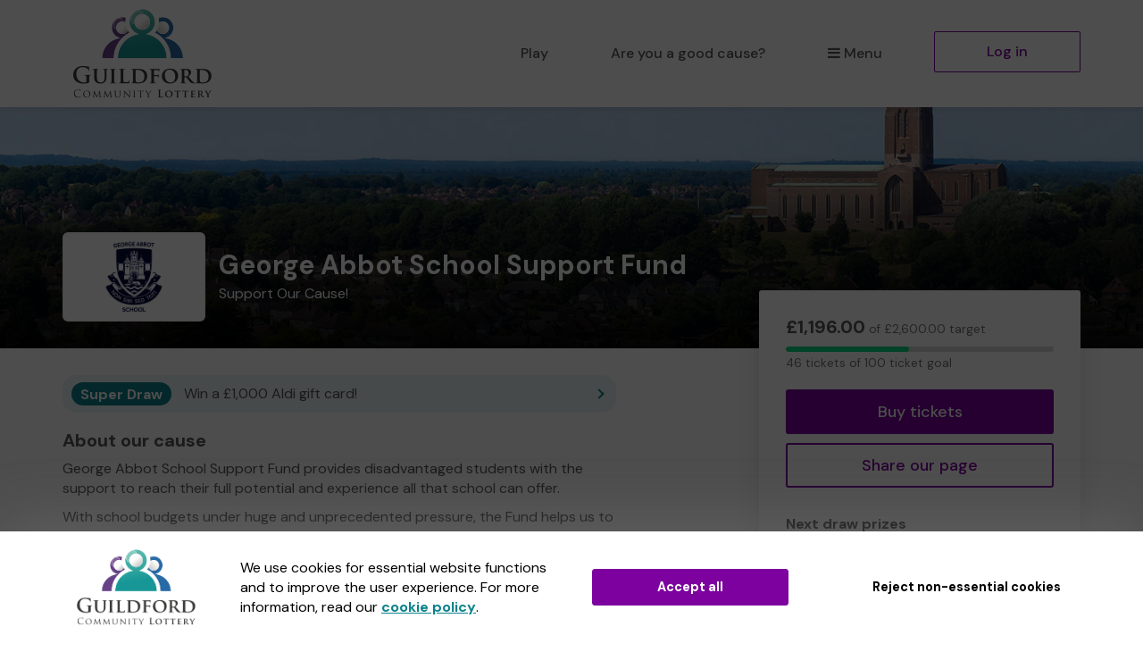

--- FILE ---
content_type: text/html; charset=utf-8
request_url: https://www.guildfordlottery.org/support/george-abbot-school-opportunities-fund
body_size: 19577
content:
<!DOCTYPE html>
<html lang="en">
<head>
    <meta charset="utf-8" />





<title>Support George Abbot School Support Fund when you play Guildford Community Lottery - Guildford Community Lottery</title>

<meta name="viewport" content="width=device-width, initial-scale=1.0">
<meta name="description" content="Help us to raise funds and deliver vital work by supporting our cause when you play Guildford Community Lottery.">
<meta name="author" content="Guildford Community Lottery">
<meta http-equiv="X-UA-Compatible" content="IE=edge">

<link rel="apple-touch-icon-precomposed" sizes="57x57" href="https://www.guildfordlottery.org/images/cdn/guildford/apple-touch-icon-57x57.png" />
<link rel="apple-touch-icon-precomposed" sizes="114x114" href="https://www.guildfordlottery.org/images/cdn/guildford/apple-touch-icon-144x144.png" />
<link rel="apple-touch-icon-precomposed" sizes="72x72" href="https://www.guildfordlottery.org/images/cdn/guildford/apple-touch-icon-72x72.png" />
<link rel="apple-touch-icon-precomposed" sizes="144x144" href="https://www.guildfordlottery.org/images/cdn/guildford/apple-touch-icon-144x144.png" />
<link rel="apple-touch-icon-precomposed" sizes="60x60" href="https://www.guildfordlottery.org/images/cdn/guildford/apple-touch-icon-60x60.png" />
<link rel="apple-touch-icon-precomposed" sizes="120x120" href="https://www.guildfordlottery.org/images/cdn/guildford/apple-touch-icon-120x120.png" />
<link rel="apple-touch-icon-precomposed" sizes="76x76" href="https://www.guildfordlottery.org/images/cdn/guildford/apple-touch-icon-76x76.png" />
<link rel="apple-touch-icon-precomposed" sizes="152x152" href="https://www.guildfordlottery.org/images/cdn/guildford/apple-touch-icon-152x152.png" />
<link rel="icon" type="image/png" href="https://www.guildfordlottery.org/images/cdn/guildford/favicon-196x196.png" />
<link rel="icon" type="image/png" href="https://www.guildfordlottery.org/images/cdn/guildford/favicon-96x96.png" />
<link rel="icon" type="image/png" href="https://www.guildfordlottery.org/images/cdn/guildford/favicon-32x32.png" />
<link rel="icon" type="image/png" href="https://www.guildfordlottery.org/images/cdn/guildford/favicon-16x16.png" />
<link rel="icon" type="image/png" href="https://www.guildfordlottery.org/images/cdn/guildford/favicon-128.png" />
<meta name="application-name" content="Guildford Community Lottery" />
<meta name="msapplication-TileColor" content="#FFFFFF" />
<meta name="msapplication-TileImage" content="https://www.guildfordlottery.org/images/cdn/guildford/mstile-144x144.png" />
<meta name="msapplication-square70x70logo" content="https://www.guildfordlottery.org/images/cdn/guildford/mstile-70x70.png" />
<meta name="msapplication-square150x150logo" content="https://www.guildfordlottery.org/images/cdn/guildford/mstile-150x150.png" />
<meta name="msapplication-wide310x150logo" content="https://www.guildfordlottery.org/images/cdn/guildford/mstile-310x150.png" />
<meta name="msapplication-square310x310logo" content="https://www.guildfordlottery.org/images/cdn/guildford/mstile-310x310.png" />

    <link href="https://fonts.googleapis.com/css?family=Cinzel" rel="stylesheet" />

<link href="https://fonts.googleapis.com/css2?family=DM+Sans:wght@400;500;700&amp;display=swap" rel="stylesheet"/>

<link href="/bundles/css?v=e_sTO9ndEfkjSGO5xpxPh_XmbHD60fe-PGVC20-Lxfo1" rel="stylesheet"/>


<link href="/bundles/less?v=vY8-Y0-rTVOw_3Vf303WAMKXGSQqXONCLXUseRCWlw81" rel="stylesheet"/>


<link href="/bundles/less-guildford?v=eZLDZKfR4Alb8GS6QCdBkoLwWbiDcn5z_7oylAI9f9E1" rel="stylesheet"/>



<meta property="og:type" content="website" />
<meta property="og:title" content="Support George Abbot School Support Fund on Guildford Community Lottery" />
<meta property="og:site_name" content="Guildford Community Lottery" />
<meta property="og:url" content="https://www.guildfordlottery.org/support/george-abbot-school-opportunities-fund?leafletId=ed469f5b-3136-42d1-b238-ed48d2ba4f17" />
<meta property="og:description" content="George Abbot School Support Fund is offering you the chance to win big prizes and help raise much needed funds." />
<meta property="og:image" content="https://www.guildfordlottery.org/cause-data/3400c6f9-800c-4c59-a7c4-c36722c65b45/leaflets/ed469f5b-3136-42d1-b238-ed48d2ba4f17/facebook.jpg?a=11783" />
<meta property="og:image:height" content="1116" />
<meta property="og:image:width" content="2126" />
<meta name="twitter:card" content="summary_large_image" />
<meta name="twitter:image" content="https://www.guildfordlottery.org/cause-data/3400c6f9-800c-4c59-a7c4-c36722c65b45/leaflets/ed469f5b-3136-42d1-b238-ed48d2ba4f17/twitter.jpg?a=11783" />


    
    

    




<script type="text/javascript">if (!window.console) console = { log: function () { } };</script>

<!-- HTML5 shim, for IE6-8 support of HTML5 elements -->
<!--[if lt IE 9]>
    <link href="/bundles/css-ie8?v=Vlg8Al22diUjm0YYogXoz1XExzbfekK7lQkN07jj8UM1" rel="stylesheet"/>

<![endif]-->
<!--[if lt IE 8]>
    <link href="/bundles/css-ie7?v=QJnbE02YLj79hhMsiU6p7ApMlLweiH-EKLK2RyxKfEs1" rel="stylesheet"/>

<![endif]-->
<!--[if lt IE 9]>
    <script src="/bundles/shiv?v=ep6RzMQXP2zz2KDCNWXIdnHWv-6Nk8T_TA1kPSWo5AE1"></script>

<![endif]-->

</head>
<body class="cause-home no-heading-block">









<nav class="navbar navbar-default navbar-static-top py-3 shadow-2">
    <div id="skip">
        <a href="#content" class="text-center p-4 shadow-1 h4 m-0 bb-2">Skip to main content</a>
    </div>
    <div class="container">
        <div class="navbar-header">

                <div class="dropdown mobile-menu visible-xs">
                    <button class="btn btn-default dropdown-toggle navbar-toggle visible-xs" type="button" id="dropdownMenu1" data-toggle="dropdown" aria-haspopup="true" aria-expanded="true">
                        <i class="icon-reorder icon-fixed-width"></i>Menu
                    </button>
                    <ul class="dropdown-menu fade clearfix shadow-1 pb-2" aria-labelledby="dropdownMenu1">
                        <li class="close-dropdown">
                            <button type="button" class="close js-close-menu" aria-label="Close">
                                <span aria-hidden="true">&times;</span>
                            </button>
                        </li>
                        


<li class="dropdown-header text-uppercase">Are you a good cause?</li>
<li>
    <a href="/good-causes/howitworks">How it works</a>
</li>
<li>
    <a href="/good-causes/send-leaflets">Request a leaflet</a>
</li>
<li class="mobile-menu-separator pb-5">
    <a href="/good-causes" class="btn btn-default btn-headline d-block mx-4">Start raising money</a>
</li>

<li class="dropdown-header text-uppercase">For supporters</li>
<li>
    <a href="/home/howitworks/george-abbot-school-opportunities-fund">How it works</a>
</li>
<li>
    <a href="/results">Draw results</a>
</li>

<li class="mt-4 mb-3">
    

        <a class="btn btn-primary btn-headline d-block mx-4" href="/support/find-a-good-cause">Play the lottery</a>

</li>
<li class="">


    <a href="/account/login?returnUrl=%2Fsupport%2Fgeorge-abbot-school-opportunities-fund" class="btn btn-default-inverse btn-headline d-block mx-4">Log in</a>
</li>


                    </ul>
                </div>
                <a class="navbar-brand" href="/">
                    <img id="navbar-logo" src="https://www.guildfordlottery.org/images/cdn/guildford/logo-header.png" alt="Guildford Community Lottery" />
                </a>
        </div>
        <div id="navbar" class="navbar-collapse collapse hidden-xs">
            <ul class="nav navbar-nav navbar-right">



<li>

        <a class="" href="/support/find-a-good-cause">Play</a>
</li>

    <li class="hidden-sm hidden-md">
        <a href="/good-causes">Are you a good cause?</a>
    </li>

<li class="dropdown">
    <a href="#" class="dropdown-toggle" data-toggle="dropdown" role="button" aria-haspopup="true" aria-expanded="false">
        <i class="icon-reorder icon-fixed-width"></i>Menu
    </a>
    <ul class="dropdown-menu">

        <li class="visible-sm visible-md">
            <a href="/good-causes">Are you a good cause?</a>
        </li>
            <li>
                <a href="/home/howitworks/george-abbot-school-opportunities-fund">How it works</a>
            </li>
                    <li>
                <a href="/results">Draw results</a>
            </li>
                    <li>
                <a href="/gift" class="dropdown-menu-gift">Gift vouchers</a>
            </li>
                    <li>
                <a href="/syndicates">Syndicates</a>
            </li>

    </ul>
</li>

    <li class="">
        <a href="/account/login?returnUrl=%2Fsupport%2Fgeorge-abbot-school-opportunities-fund" class="btn btn-primary-inverse menu-primary-cta">Log in</a>
    </li>
            </ul>
        </div>
    </div>
</nav>



<div id="content" class="body">
    
    
    



<div class="bg-header-cause bg-cause-gradient position-relative mb-sm-5 pt-7 pt-sm-11 pt-md-8 pb-5">
    <div class="container">
        <div class="row mt-md-10">
            <div class="col-xs-12 col-sm-8 col-md-8">
                <div class="d-block d-sm-table-cell align-middle">
                    <div class="cause-logo-container">
                        <div class="cause-logo-sizer position-relative">
                            <img src="/cause-data/3400c6f9-800c-4c59-a7c4-c36722c65b45/logo.png?a=11783" alt="George Abbot School Support Fund" class="img-centered p-2"/>
                        </div>
                    </div>
                </div>
                <div class="d-block d-sm-table-cell align-middle pl-sm-4">
                    <h1 class="mb-2 mt-3 mt-sm-0 cause-header-text">George Abbot School Support Fund</h1>
                    <p class="mb-0 cause-header-text">Support Our Cause!</p>
                </div>
            </div>
        </div>
    </div>
</div>

<div class="mt-sm-0">
    <div class="container">
        <div class="row">

            <div class="col-xs-12 col-sm-5 col-sm-push-7 col-md-4 col-md-push-8 mt-md-4 our-lottery-content">
                <div class="cause-side-panel js-affix-start">
                    <div class="bg-white shadow-4-sm affix-panel js-affix-side" data-spy="affix" data-gw-affix-top="60" data-gw-affix-start="js-affix-start" data-gw-affix-end="js-affix-end">
                        <div class="pt-4 p-sm-5">
                            <div class="row">
                                <div class="col-xs-12 col-sm-12 col-md-12 mt-3 mt-sm-0 mb-3">

                                    <p class="text-light small"><span class="text-body h2 font-weight-bold">£1,196.00</span> of £2,600.00 target</p>
                                    <div class="progress progress-sm mb-1">
                                        <div class="progress-bar progress-bar-success" role="progressbar" aria-label="Ticket target 46.00% complete" aria-valuenow="46" aria-valuemin="0" aria-valuemax="100" style="width: 46.00%;">
                                            <span class="sr-only">
46 tickets                                            </span>
                                        </div>
                                    </div>
                                    <p class="mb-0 text-light small">
46 tickets of 100 ticket goal                                    </p>
                                </div>

                                <div class="col-xs-12 col-sm-12 col-md-12 mt-4 mt-sm-3 hidden-xs mb-5">
                                    <a class="btn btn-lg btn-primary btn-block btn-headline btn-headline-lg" href="/support/george-abbot-school-opportunities-fund/buytickets">Buy tickets</a>
                                    <button class="btn btn-lg btn-primary-inverse btn-block btn-headline btn-headline-lg mt-3" data-toggle="modal" data-target="#socialShareModal-cause-page-social-share">Share our page</button>
                                </div>
                                <div class="col-xs-12 col-sm-12 mb-3 hidden-xs">
                                    <p class="font-weight-bold mb-3">Next draw prizes</p>
                                    <p class="how-it-works-prize-text h2 text-primary font-weight-bold m-0">&#163;25,000 jackpot</p>
                                </div>

                                <div class="col-xs-12 col-sm-12 col-md-12 mb-4 visible-xs">
                                    <div class="cause-content-divider-xs pb-5 pb-sm-0">
                                        <a class="btn btn-lg btn-primary btn-block btn-headline btn-headline-lg" href="/support/george-abbot-school-opportunities-fund/buytickets">Buy tickets</a>
                                        <button class="btn btn-lg btn-primary-inverse btn-block btn-headline btn-headline-lg mt-3" data-toggle="modal" data-target="#socialShareModal-cause-page-social-share">Share our page</button>
                                    </div>
                                </div>

                                <div class="col-xs-12 col-sm-6 col-md-5 mb-sm-0 mt-md-10 our-lottery-content hidden-sm hidden-md hidden-lg">
                                    <div class="cause-content-divider-xs">
    <div class="bg-secondary-opaque offer-banner py-3 px-3 pt-sm-2 pb-sm-2 px-sm-3 mb-4 mb-sm-0 clearfix">
        <a class="pr-3 pr-sm-5 offer-banner-arrow" href="#offer-content">
            <span class="d-block d-sm-inline-block py-2 mb-2 mb-sm-0 offer-banner-label font-weight-bold">
                <span class="bg-secondary bg-round-pill py-1 px-3">Super Draw</span>
            </span>
            <span class="offer-banner-title pr-4 px-sm-3 pr-md-0">Win a &#163;1,000 Aldi gift card!</span>
        </a>
    </div>

</div>
                                </div>

                                <div class="col-xs-12 col-sm-12 col-md-10 visible-xs sticky-panel-target">
                                    <div class="cause-content-divider-xs pb-5 pb-sm-0">
                                        <div class="limited-height-text">
                                                <h2>About our cause</h2>
<p>George Abbot School Support Fund provides disadvantaged students with the support to reach their full potential and experience all that school can offer.</p>
<p>With school budgets under huge and unprecedented pressure, the Fund helps us to ensure that these constraints do not affect our ability to continue to provide the extra opportunities which help make our school exceptional. Thanks to people&rsquo;s generosity we have launched a number of initiatives to help our students reach their potential and exceed expectations whilst maintaining good mental health and wellbeing.</p>
<p>Everyone who takes a chance on a lottery ticket will be providing a chance to one of our more vulnerable students to beat the odds.</p>
<p>Thank you for your support and good luck.</p>                                        </div>
                                        <button class="pl-0 btn-link js-read-more-btn mt-3 hidden">Read more</button>
                                    </div>
                                </div>

                                <div class="col-xs-12 col-sm-12 mb-3">
                                    <div class="visible-xs cause-content-divider-xs py-4">
                                        <p class="font-weight-bold mb-3">Next draw prizes</p>
                                        <p class="how-it-works-prize-text h2 text-primary font-weight-bold m-0">&#163;25,000 jackpot</p>
                                    </div>

                                    <div class="cause-content-divider-xs py-4">
                                            <p class="font-weight-bold mb-3">Next draw</p>
                                            <div>
                                                <span class="h2 m-0 text-primary d-inline-block">1d</span>
                                                <span class="h2 m-0 text-primary d-inline-block ml-2">6h</span>
                                                <span class="h2 m-0 text-primary d-inline-block ml-2">5m</span>
                                            </div>
                                            <p class="small text-light mt-3 mb-0">Sat 24 January 2026</p>
                                    </div>
                                </div>

                            </div>
                        </div>
                    </div>
                </div>
            </div>

            <div class="col-xs-12 col-sm-7 col-sm-pull-5 col-md-8 col-md-pull-4">

                <div class="row">


                    <div class="col-xs-10 hidden-xs">
                        <div class="cause-content-divider-xs">
    <div class="bg-secondary-opaque offer-banner py-3 px-3 pt-sm-2 pb-sm-2 px-sm-3 mb-4 mb-sm-0 clearfix">
        <a class="pr-3 pr-sm-5 offer-banner-arrow" href="#offer-content">
            <span class="d-block d-sm-inline-block py-2 mb-2 mb-sm-0 offer-banner-label font-weight-bold">
                <span class="bg-secondary bg-round-pill py-1 px-3">Super Draw</span>
            </span>
            <span class="offer-banner-title pr-4 px-sm-3 pr-md-0">Win a &#163;1,000 Aldi gift card!</span>
        </a>
    </div>

</div>
                    </div>

                    <div class="col-xs-12 col-sm-12 col-md-10 hidden-xs">
                        <div>
                                <h2>About our cause</h2>
<p>George Abbot School Support Fund provides disadvantaged students with the support to reach their full potential and experience all that school can offer.</p>
<p>With school budgets under huge and unprecedented pressure, the Fund helps us to ensure that these constraints do not affect our ability to continue to provide the extra opportunities which help make our school exceptional. Thanks to people&rsquo;s generosity we have launched a number of initiatives to help our students reach their potential and exceed expectations whilst maintaining good mental health and wellbeing.</p>
<p>Everyone who takes a chance on a lottery ticket will be providing a chance to one of our more vulnerable students to beat the odds.</p>
<p>Thank you for your support and good luck.</p>                        </div>
                    </div>
                </div>
                    <div class="row">
                        <div class="col-xs-12 col-sm-12 col-md-10">
                            <div class="pt-sm-4 pb-sm-5">
                                <div class="row">
                                        <div class="col-xs-12 col-md-6 mb-0">
                                            <div class="cause-content-divider-xs pb-4 pb-sm-0">
                                                <div class="mb-4">
                                                    <h2 class="my-3">Draw results</h2>
                                                </div>
                                                <div class="p-4 mt-3 mt-sm-0 bg-primary-1">
                                                    <div class="js-result-holder" data-cause-id="285387790" data-draw-count="365" data-url="/results/standardlotteryresultpartial">
                                                        

<div class="row mb-4">
    <div class="col-xs-12 col-sm-12">
        <p class="font-weight-bold">£25,000 Jackpot</p>
        <div class="bg-white text-primary py-3 text-center" data-ticket-number="407385">
                <span class="ticket-number">4</span>
                <span class="ticket-number">0</span>
                <span class="ticket-number">7</span>
                <span class="ticket-number">3</span>
                <span class="ticket-number">8</span>
                <span class="ticket-number">5</span>
        </div>
    </div> 
    <div class="col-xs-12 col-sm-12 pt-3">
            <div class="js-winner-feed cause-winner-feed">
                <ul class="list-unstyled">
                            <li>
                                <span>Winner! Ms B (Aldershot)</span>
                                <span>Won £25.00!</span>
                            </li>
                            <li>
                                <span>Winner! Mr P (GUILDFORD)</span>
                                <span>Won £25.00!</span>
                            </li>
                            <li>
                                <span>Winner! Miss S (GUILDFORD)</span>
                                <span>Won 3 extra tickets!</span>
                            </li>
                            <li>
                                <span>Winner! Mr S (Leatherhead)</span>
                                <span>Won 3 extra tickets!</span>
                            </li>
                            <li>
                                <span>Winner! Miss F (GUILDFORD)</span>
                                <span>Won 3 extra tickets!</span>
                            </li>
                            <li>
                                <span>Winner! Mrs C (LITTLEHAMPTON)</span>
                                <span>Won 3 extra tickets!</span>
                            </li>
                            <li>
                                <span>Winner! Mr M (Guildford)</span>
                                <span>Won 3 extra tickets!</span>
                            </li>
                            <li>
                                <span>Winner! Mr S (GUILDFORD)</span>
                                <span>Won 3 extra tickets!</span>
                            </li>
                            <li>
                                <span>Winner! Mrs D (GUILDFORD)</span>
                                <span>Won 3 extra tickets!</span>
                            </li>
                            <li>
                                <span>Winner! Mr N (Guildford)</span>
                                <span>Won 3 extra tickets!</span>
                            </li>
                            <li>
                                <span>Winner! Mr N (BORDON)</span>
                                <span>Won 3 extra tickets!</span>
                            </li>
                            <li>
                                <span>Winner! Ms T (Guildford)</span>
                                <span>Won 3 extra tickets!</span>
                            </li>
                            <li>
                                <span>Winner! Mrs P (GUILDFORD)</span>
                                <span>Won 3 extra tickets!</span>
                            </li>
                            <li>
                                <span>Winner! Mr D (GUILDFORD)</span>
                                <span>Won 3 extra tickets!</span>
                            </li>
                            <li>
                                <span>Winner! Ms P (Guildford)</span>
                                <span>Won 3 extra tickets!</span>
                            </li>
                            <li>
                                <span>Winner! Dr W (Guildford)</span>
                                <span>Won 3 extra tickets!</span>
                            </li>
                            <li>
                                <span>Winner! Dr G (Guildford)</span>
                                <span>Won 3 extra tickets!</span>
                            </li>
                            <li>
                                <span>Winner! Mrs L (GUILDFORD)</span>
                                <span>Won 3 extra tickets!</span>
                            </li>
                            <li>
                                <span>Winner! Mr S (GUILDFORD)</span>
                                <span>Won 3 extra tickets!</span>
                            </li>
                            <li>
                                <span>Winner! Mr K (LIPHOOK)</span>
                                <span>Won 3 extra tickets!</span>
                            </li>
                            <li>
                                <span>Winner! Dr M (Guildford)</span>
                                <span>Won 3 extra tickets!</span>
                            </li>
                            <li>
                                <span>Winner! Mrs C (LITTLEHAMPTON)</span>
                                <span>Won 3 extra tickets!</span>
                            </li>
                </ul>
            </div>
                <div class="media mt-0">
                    <div class="media-body media-left media-middle">
                        <div class="progress mb-0" width="0" style="height: 4px;">
                            <div class="progress-bar js-results-bar bg-grey-400 active" role="progressbar" aria-label="Next winner interval" aria-valuenow="0" aria-valuemin="0" aria-valuemax="100" style="width: 0; transition: none;">
                            </div>
                        </div>
                    </div>
                    <div class="media-right">
                        <button class="js-toggle-winner-motion bg-secondary btn btn-link p-1 pl-2 pt-2 h3 mt-0 text-decoration-none leading-none" type="button" data-action="pause">
                            <svg width="18" height="14" viewBox="0 0 18 21" fill="none" xmlns="http://www.w3.org/2000/svg" class="collapse js-winner-play winner-controls-cause">
                                <path d="M0 19.6072V1.39283C0 0.775397 0.669771 0.3907 1.2031 0.701806L16.8154 9.80898C17.3446 10.1177 17.3446 10.8823 16.8154 11.191L1.2031 20.2982C0.669771 20.6093 0 20.2246 0 19.6072Z" />
                            </svg>
                            <svg width="18" height="14" viewBox="0 0 18 14" fill="none" xmlns="http://www.w3.org/2000/svg" class="js-winner-pause winner-controls-cause" style="display: inline;">
                                <rect width="4" height="14" rx="1.75" x="2"></rect>
                                <rect x="10" width="4" height="14" rx="1.75"></rect>
                            </svg>
                            <span class="sr-only">Pause</span>
                        </button>
                    </div>
                </div>
    </div>
</div>


<div class="bg-secondary bg-round-pill draw-result-controls mt-3 clearfix text-center">
    <button type="button" class="btn btn-link pull-left js-previous-draw">
        <i class="icon-chevron-left"></i>
        <span class="sr-only">Previous result</span>
    </button>
    <span class="d-inline-block pt-2 vertical-row">Sat 17 Jan 2026</span>
    <button type="button" class="btn btn-link pull-right js-next-draw">
        <i class="icon-chevron-right"></i>
        <span class="sr-only">Next result</span>
    </button>
</div>
                                                    </div>
                                                </div>
                                            </div>
                                        </div>

                                </div>
                            </div>
                        </div>

                    </div>
                <div class="row">
                    <div class="col-xs-12 col-md-10">
                        <div class="our-lottery-content pt-4 pb-5">
                            <div class="row">
                                <div class="col-xs-12">
                                    <h2 class="mt-3 mt-sm-0">How the lottery works</h2>
                                </div>
                            </div>
                            <div class="row">
                                

<div class="col-xs-12">
    <div class="cause-how-it-works-card cause-how-it-works-tick shadow-4 px-5 py-7 p-sm-5 pb-sm-6 mb-5">
        <div class="row">
            <div class="col-xs-10">
                <p class="font-weight-bold">&#163;1 per ticket</p>
            </div>
            <div class="col-xs-11">
                <p>That&#39;s right, unlike many other lotteries, our lottery tickets are only &#163;1 per week.</p>
            </div>
        </div>
    </div>
</div>

<div class="col-xs-12">
    <div class="cause-how-it-works-card help-us-do-more-card cause-how-it-works-steps shadow-4 px-5 py-7 p-sm-5 pb-sm-6 mb-5">
        <div class="row">
            <div class="col-xs-10">
                <p class="font-weight-bold">Help us do more</p>
            </div>
            <div class="col-xs-11">
                <p>
                    For every ticket you play 80.0% goes to good causes and prizes.
                </p>
                <p>
                    <a href="#" class="btn-link text-body text-underline font-weight-bold p-0" data-toggle="modal" data-target="#howItWorksModal">Find out more</a>.
                </p>

            </div>
        </div>
    </div>
</div>

<div class="col-xs-12 pb-3 pb-sm-0">
    <div class="cause-how-it-works-card cause-how-it-works-bunting cause-content-divider-xs shadow-4 px-5 py-7 p-sm-5 pb-5 pb-sm-6">
        <div class="row">
            <div class="col-xs-10">
                <p class="font-weight-bold">&#163;25,000 jackpot prize</p>
            </div>
            <div class="col-xs-11">
                <p>Match all 6 numbers and you win the JACKPOT!</p>
            </div>
        </div>
    </div>
</div>

                            </div>
                        </div>
                    </div>

                        <div id="offer-content" class="col-xs-12 col-md-12 mt-sm-7 mt-md-7 js-affix-end cause-page-widget-wrapper">
                            

<div class="prize-draws">
    <div class="flex-widget-wrapper pt-4">
        

            <div class="flex-widget-item">

<div class="flex-widget-wrapper super-draw default">
    <div class="bg-white bg-round-4 shadow-3 flex-widget mt-3 mb-7">
        

        <div class="super-draw-widget-header super-draw-widget-header-logged-out">
            <div class="col-xs-12 col-sm-5 text-center pr-sm-0">
                <img src="/uploads/offers/images/3bb549cd-c9a5-439d-a94d-7958c03268be.png" alt="" class="free-prize-draw-img bg-round-2 img-responsive d-inline-block"/>
            </div>
            <div class="col-xs-12 col-sm-7 text-center">
                <img src="/images/superdraw/super-draw-logo.svg" alt="" class="super-draw-widget-logo img-responsive d-inline-block"/>
            </div>
        </div>
        <div class="pl-5 pr-5 pl-sm-5 pr-sm-5 mt-5 mt-sm-0 flex-widget-content-wrapper">
            <div class="flex-widget-content text-body">
                <h2>Win a &#163;1,000 Aldi gift card!</h2>
                <p>You will receive one entry into this draw for each weekly ticket that you have. Buy more tickets for more entries</p>
            </div>
            <a class="btn btn-primary btn-lg d-block d-sm-inline-block mt-4 mb-4" href="/support/george-abbot-school-opportunities-fund/buytickets?ticketNumbers=107326%2C205717" target="_self">Buy tickets</a>
            <button class="btn-modal-link-secondary offer-terms-more-info p-0 mt-2 mb-5 small text-center" data-toggle="modal" data-target="#modalDrawRules">View terms and conditions</button>
        </div>
    </div>
</div>
                

<div class="modal fade" id="modalDrawRules" tabindex="-1" role="dialog" aria-labelledby="gatherwellOfferTitle" aria-describedby="gatherwellOfferDesc" aria-hidden="true">
    <div class="modal-dialog-centered modal-fullscreen-sm-down">
        <div class="modal-content">
            <div class="modal-header text-left">
                <button type="button" class="close" data-dismiss="modal" aria-hidden="true" aria-label="Close">&times;</button>
                <h2 class="modal-title" id="gatherwellOfferTitle">Terms and Conditions</h2>
            </div>
            <div class="modal-body modal-body-scroll text-left">
                <h3 id="gatherwellOfferDesc">Win a &#163;1,000 Aldi gift card!</h3>
                <p>Our first Super Draw of 2026 brings back a fan favourite - a &pound;1,000 Aldi gift card! Play the lottery this January to give a little back, with chances to win weekly cash prizes and monthly bonus Super Draw prizes! Grab your tickets before Saturday 31st January for your chance to win this Aldi gift card, and start 2026 with a bang!</p>

                <h3>How do I enter?</h3>
                <p>It's simple just buy one or more tickets before Sat 31 January 2026. Each weekly ticket gives you a chance to win. So more weekly tickets mean more chances to win!</p>
                <h3>Prize Draw Rules</h3>
                <ol>
                    <li>
                        <h3>Eligibility to enter</h3>
                        <p>This prize draw is open to residents of the United Kingdom (excluding Northern Ireland) aged 18 years or over. The promoter's employees and their immediate family and household members, and employees and their immediate families and household members of the promoter's parent company (Jumbo Interactive Limited) and its associated subsidiaries, are prohibited from participating in this prize draw.</p>
                    </li>
                    <li>
                        <h3>Starting date and closing date</h3>
                        <p>This prize draw began on Sun 21 Dec 2025 and will close on Sat 31 Jan 2026 at 8pm. Any ticket purchases after the closing date will not be considered qualifying purchases for the purpose of this prize draw.</p>
                    </li>
                    <li>
                        <h3>Further information on how to enter</h3>
                        <p>Each weekly ticket purchased on Guildford Community Lottery or another participating lottery before the closing date will provide you with one entry into this prize draw. There is no limit to the number of entries per person. Please note that:</p>
                        <ol>
                            <li>
                                <p>Entries that do not comply with these rules will be void and will not be entered into this prize draw.</p>
                            </li>
                            <li>
                                <p>
                                    In circumstances where we have not received payment for your ticket (for instance, if you pay by direct debit and your payment date falls after the date of the prize draw), your ticket will still be eligible for entry into this prize draw. However, if you are selected as a winner and we do not receive full payment for your ticket on the due date, we reserve the right to select an alternative winner from the remaining entries.
                                </p>
                            </li>
                            <li>
                                <p>
                                    If you opt to cancel your weekly tickets which result in you no longer holding
                                    tickets as of the closing date, you will not be eligible to participate in this prize
                                    draw.
                                </p>
                            </li>
                        </ol>
                    </li>
                    <li>
                        <h3>Prize</h3>
                        <p>The prize is as described below. The prize may only be awarded to the winner and is non-transferable.</p>
                    </li>
                    <li>
                        <h3>Winner selection</h3>
                            <p>The winner of this prize draw will be selected using random number generator (RNG) software from all eligible entries in accordance with these rules. There will be one winner selected.</p>
                    </li>
                    <li>
                            <h3>Notifying the winner</h3>
                            <p>The promoter will notify the winner by telephone, email and/or letter within two (2) weeks of the closing date. If the winner cannot be contacted or does not claim the prize within 28 days of being notified, the prize will be forfeited and the promoter will select an alternative winner from the remaining eligible entries (and that winner will also have 28 days to respond to their notification).</p>
                    </li>
                    <li>
                        <h3>Publicity and personal information</h3>
                        <ol>
                            <li><p>We will use your personal information to process your entry and to contact you about your entry in accordance with our <a href="/privacy" target="_blank">Privacy notice</a>.</p></li>
                            <li><p>The surname and county of the winner will be published on the Guildford Community Lottery website and the websites of other participating lotteries. If you do not want your surname and county to be published, please email <a href="/cdn-cgi/l/email-protection#d9aaaca9a9b6abad99beb8adb1bcabaebcb5b5f7bab6f7acb2"><span class="__cf_email__" data-cfemail="6c1f191c1c031e182c0b0d1804091e1b090000420f03421907">[email&#160;protected]</span></a> prior to the closing date of this prize draw.</p></li>
                            <li><p>You may be asked to participate in publicity relating to this prize draw if you are selected as the winner.</p></li>
                        </ol>
                    </li>
                    <li>
                        <h3>General</h3>
                        <ol>
                            <li>
                                <h3>The promoter</h3>
                                <p>The promoter of this prize draw is Gatherwell Limited, a company registered in England and Wales with company number 08675983 whose mailing address is at Gatherwell Limited, Lytchett House, 13 Freeland Park, Wareham Road, Poole, Dorset, BH16 6FA.</p>
                            </li>
                            <li>
                                <h3>Promotion of this prize draw</h3>
                                <p>This prize draw may be promoted on multiple lottery websites operated or managed by the promoter.</p>
                            </li>
                            <li>
                                <h3>Limitation of the promoter's liability</h3>
                                <p>While nothing in these rules will limit the promoter's liability for death or personal injury caused by its negligence or for fraud, the promoter will not be legally responsible to entrants or winners for any losses that were not foreseeable to the promoter or to the entrant at the time of entry to this prize draw or which are caused by a third party.</p>
                            </li>
                            <li>
                                <h3>No association with social media platforms</h3>
                                <p>This prize draw is in no way sponsored, endorsed, administered or associated with social media platforms, including Facebook, X, Youtube or Instagram.</p>
                            </li>
                            <li>
                                <h3>Applicable law; forum for disputes</h3>
                                <p>The laws of England and Wales apply to these rules. Any disputes relating to this prize draw or these rules will be subject to the exclusive jurisdiction of the courts of England and Wales, although if you are a resident of Scotland, you can choose whether to bring a claim in the courts of England and Wales or in the courts of Scotland.</p>
                            </li>
                            <li>
                                <h3>Changes to these rules</h3>
                                <p>The promoter shall have the right, at its sole discretion and at any time, to make reasonable changes to these rules. Such changes will take effect as soon as they are published on this webpage. If any significant changes are made which would affect your right to participate in this prize draw, we will give you notice of these changes by email.</p>
                            </li>
                            <li>
                                <h3>Cancellation due to circumstances outside of the promoter's control</h3>
                                <p>The promoter reserves the right to cancel this prize draw if circumstances outside of the promoter's control prevent the promoter from operating this prize draw, including but not limited to the following events: acts of God, epidemic or pandemic, terrorist attack, civil war or disturbance, war or armed conflict, imposition of sanctions or breakoff of diplomatic relations, action taken by a government or public authority, collapse of buildings, fire, explosion or accident, cyber attack or interruption or failure of utility service.</p>
                            </li>
                            <li>
                                <h3>Acceptance of these rules</h3>
                                <p>By participating in this prize draw, you confirm that you have read and accept these rules.</p>
                            </li>
                        </ol>
                    </li>
                </ol>

                <h3>Prizes</h3>
                <ol>
                        <li>a &#163;1,000 Aldi gift card</li>
                </ol>
                    <h3>Additional T&Cs</h3>
<p>for additional T&amp;Cs please see https://www.aldi.co.uk/corporate/terms-and-conditions</p>            </div>
            <div class="modal-footer">
                <button type="button" class="btn btn-default" data-dismiss="modal">Close</button>
            </div>
        </div>
    </div>
</div>
            </div>


            <div class="flex-widget-item">
<div class="flex-widget-wrapper">
    <div class="bg-white bg-round-4 shadow-3 flex-widget mt-3 mb-7">
        
        <div class="refer-a-friend-widget-header refer-a-friend-widget-header-logged-out">
            <div class="col-xs-12 col-sm-6 text-center">
                <img src="/images/referral/refer-a-friend-logo.svg" alt="" class="refer-a-friend-widget-logo img-responsive visible-xs-inline"/>
                <img src="/images/referral/refer-a-friend-widget-logo.svg" alt="" class="refer-a-friend-widget-logo img-responsive visible-sm visible-md visible-lg"/>
            </div>
            <div class="col-xs-12 col-sm-6 text-center pl-sm-0">
                <img src="/images/referral/refer-a-friend-icon.svg" alt="" class="free-prize-draw-img bg-round-2 img-responsive d-inline-block"/>
            </div>
        </div>
        <div class="pl-5 pr-5 pl-sm-5 pr-sm-5 mt-5 mt-sm-0 flex-widget-content-wrapper">
            <div class="flex-widget-content text-body">
                <h2>Want to win an extra &#163;200?</h2>
                <p>Score an extra chance to win a bonus &#163;200 Amazon gift card this month and help out a good cause.</p>
            </div>
                <a class="btn btn-primary btn-lg d-block d-sm-inline-block mt-4 mb-4" href="/refer-a-friend">Refer a friend</a>
            <button class="btn-modal-link-secondary offer-terms-more-info p-0 mt-2 mb-5 small text-center" data-toggle="modal" data-target="#modalReferralTerms">View terms and conditions</button>
        </div>
    </div>
</div>                
<div class="modal fade" id="modalReferralTerms" tabindex="-1" role="dialog" aria-hidden="true">
    <div class="modal-dialog-centered modal-fullscreen-sm-down">
        <div class="modal-content">
            <div class="modal-header text-left">
                <button type="button" class="close" data-dismiss="modal" aria-hidden="true" aria-label="Close">&times;</button>
                <h2 class="modal-title mr-6">Customer Referral Program - Guildford Community Lottery</h2>
            </div>
            <div class="modal-body modal-body-scroll text-left">
                <h2 class="mb-3">Terms and conditions</h2>

<ol>
    <li>
        <h3>Eligibility to participate</h3>
        <p> This customer referral program is open to existing customers of Guildford Community Lottery who have already purchased tickets and remain compliant with the Game Rules of Guildford Community Lottery.</p>
    </li>
    <li>
        <h3>How to refer a friend or family member to Guildford Community Lottery under this program</h3>
        <p>The promoter will provide you with a referral code which will be available in your online account. To refer a friend or family member under this program: you must (i) provide your referral code to them; and (ii) they must purchase at least one ticket and enter the referral code during the checkout process. You can use your referral code to refer an unlimited number of friends or family members while this program is active, provided that you comply with these terms and conditions and the Game Rules of Guildford Community Lottery. You can use your referral code to refer the same friend or family member multiple times, but you and they may only qualify for a referral incentive once per month. Please note that anyone that you refer must be at least 18 years of age and reside in the United Kingdom (excluding Northern Ireland).</p>
    </li>
    <li>
        <h3>Referral incentive</h3>
        <ol style="list-style-type: lower-alpha;">
            <li>You will be eligible for a referral incentive for each successfully referred customer.</li>
            <li>The friend or family member who you have referred will also be eligible for a referral incentive.</li>
            <li>The referral incentive is one entry into a prize draw to win a £200 Amazon gift voucher (per successfully referred customer) for both you and the friend or family member you have referred. Multiple ticket purchases do not provide multiple entries into the prize draw. There is no substitute prize or cash alternative. The prize may only be awarded to the winner and is non-transferable.</li>
        </ol>
    </li>
    <li>
        <h3>Selection of the winner</h3>
        <p> The prize draw will take place on a monthly basis during the first week of that month, and will include all eligible entries from the previous month. The winner will be selected using random number generator (RNG) software from all eligible entries in accordance with these terms and conditions. There will be one winner selected per draw.</p>
    </li>
    <li>
        <h3>Notifying the winner</h3>
        <p> The promoter will notify the winner by telephone, email and/or letter within two (2) weeks of the closing date. If the winner cannot be contacted or does not claim the prize within 28 days of being notified, the prize will be forfeited and the promoter will select an alternative winner from the remaining eligible entries (and that winner will also have 28 days to respond to their notification).</p>
    </li>
    <li>
        <h3>Other restrictions and important information about this program</h3>
        <ol style="list-style-type: lower-alpha;">
            <li>If a referral code is not entered (or is entered incorrectly), you and the person you have referred will not be eligible to receive the referral incentive.</li>
            <li>You must be making a personal referral, and not acting in the course of any business activity.</li>
            <li>If we have reasonable grounds to suspect that you have sought to materially abuse or profiteer from this program, we may withhold the prize and select an alternative winner.</li>
        </ol>
    </li>
    <li>
        <h3>Publicity and personal information</h3>
        <ol style="list-style-type: lower-alpha;">
            <li>We will use your personal information, and the personal information of the friend or family member you refer, to administer this program in accordance with the Guildford Community Lottery Privacy Notice.</li>
            <li>The surname and county of the winner will be published on the Guildford Community Lottery website and the websites of other participating lotteries. If you do not want your surname and county to be published, please email <a href="/cdn-cgi/l/email-protection#73000603031c01073314061a1f17151c01171f1c070716010a5d1c0114"><span class="__cf_email__" data-cfemail="186b6d6868776a6c587f6d71747c7e776a7c74776c6c7d6a6136776a7f">[email&#160;protected]</span></a> prior to the closing date of the prize draw.</li>
            <li>You may be asked to participate in publicity relating to the prize draw if you are selected as the winner.</li>
        </ol>
    </li>
    <li>
        <h3>General</h3>
        <ol style="list-style-type: lower-alpha;">
            <li>
                <span class="font-weight-bold">The promoter.</span> The promoter of program is Gatherwell Limited, a company registered in England and Wales with company number 08675983 whose mailing address is at Gatherwell Limited, Lytchett House, 13 Freeland Park, Wareham Road, Poole, Dorset, BH16 6FA.
            </li>
            <li>
                <span class="font-weight-bold">Promotion of this program.</span> This program may be promoted on multiple lottery websites operated or managed by the promoter.
            </li>
            <li>
                <span class="font-weight-bold">Limitation of the promoter's liability.</span> While nothing in these terms and conditions will limit the promoter's liability for death or personal injury caused by its negligence or for fraud, the promoter will not be legally responsible to you (or anyone that you refer under this program) for any losses that were not foreseeable to the promoter or you (or anyone that you refer under this program) at the time that you successfully refer a customer, or which are caused by a third party.
            </li>
            <li>
                <span class="font-weight-bold">No association with social media platforms.</span> This program is in no way sponsored, endorsed, administered or associated with social media platforms, including Facebook, X, Youtube or Instagram.
            </li>
            <li>
                <span class="font-weight-bold">Applicable law; forum for disputes.</span> The laws of England and Wales apply to these terms and conditions. Any disputes relating to this program, any prize draw under it, or these terms and conditions will be subject to the exclusive jurisdiction of the courts of England and Wales, although if you are a resident of Scotland, you can choose whether to bring a claim in the courts of England and Wales or in the courts of Scotland.
            </li>
            <li>
                <span class="font-weight-bold">Changes to these terms and conditions.</span> The promoter shall have the right, at its sole discretion and at any time, to make reasonable changes to these terms and conditions. Such changes will take effect as soon as they are published on this webpage. If any significant changes are made which would affect your right to participate in this program, we will give you notice of these changes by email.
            </li>
            <li>
                <span class="font-weight-bold">Withdrawal of the program.</span> The promoter may withdraw this program at any time by updating the Guildford Community Lottery website and disabling referral codes. If this should happen, the promoter will honour any successful referrals made prior to the withdrawal date and those entries will be eligible for the final prize draw.
            </li>
            <li>
                <span class="font-weight-bold">Cancellation due to circumstances outside of the promoter's control.</span> The promoter reserves the right to cancel this program and any prize draw under it if circumstances outside of the promoter's control prevent the promoter from operating this program and/or any prize draw, including but not limited to the following events: acts of God, epidemic or pandemic, terrorist attack, civil war or disturbance, war or armed conflict, imposition of sanctions or breakoff of diplomatic relations, action taken by a government or public authority, collapse of buildings, fire, explosion or accident, cyber attack or interruption or failure of utility service.
            </li>
            <li>
                <span class="font-weight-bold">Acceptance of these terms and conditions.</span> By participating in this program, you confirm that you have read and accept these terms and conditions.
            </li>
        </ol>
    </li>
</ol>            </div>
            <div class="modal-footer">
                <button type="button" class="btn btn-default" data-dismiss="modal">Close</button>
            </div>
        </div>
    </div>
</div>
            </div>
    </div>
</div>
                        </div>
                </div>
            </div>
        </div>

    </div>
</div>


<div class="js-affix-height">&nbsp;</div>
<div class="visible-xs">
    <div class="shadow-5 sticky-panel buy-tickets-fixed our-lottery-content">
        <div class="container">
            <div class="row py-4">
                <div class="col-xs-4 pr-2">
                    <button class="btn btn-lg btn-primary-inverse btn-block btn-headline btn-headline-lg" data-toggle="modal" data-target="#socialShareModal-cause-page-social-share">Share</button>
                </div>
                <div class="col-xs-8 pl-2">
                    <a class="btn btn-lg btn-primary btn-block btn-headline btn-headline-lg" href="/support/george-abbot-school-opportunities-fund/buytickets">Buy tickets</a>
                </div>
            </div>
        </div>
    </div>
</div>

<div class="modal fade" id="howItWorksModal" tabindex="-1" role="dialog" aria-labelledby="howItWorksTitle" aria-hidden="true">
    <div class="modal-dialog-centered modal-fullscreen-sm-down modal-howitworks">
        <div class="modal-content">
            <div class="modal-header b-0">
                <button type="button" class="close" data-dismiss="modal" aria-hidden="true">&times;</button>
            </div>
            <div class="block1 modal-body px-5 pb-5 pt-0 modal-well-text-body">
                        <h4 class="modal-title mb-4">How the lottery works</h4>

<p>Guildford Community Lottery is an exciting weekly lottery that raises money for good causes in Guildford. All good causes supported by the lottery will benefit Guildford and its residents.</p>
<p>Play the lottery, support Guildford - it's that simple!</p>
<p>Tickets for the lottery cost just £1 a week. Each ticket has a <strong>1 in 50</strong> chance to win a prize each week, with a top prize of £25,000! There's a better chance of winning the jackpot than the National Lottery or the Health Lottery.</p>

<p>Each ticket has six numbers and each number is between 0 and 9. There will be a draw every Saturday night when a six digit winning combination will be picked. Prizes will be given to players with tickets that match the first or last 2 to 6 numbers from the winning combination. Match all six and you win the jackpot!</p>
<p>A full list of prizes below:</p>
<div class="well">
    <div class="table-responsive b-0">
            
                <table class="table">
                    <thead>
                        <tr>
                            <th scope="col">Number of matches</th>
                            <th scope="col">Prize</th>
                            <th scope="col" class="hidden-xs text-center">Matching patterns</th>
                            <th scope="col">Odds</th>
                        </tr>
                    </thead>
                    <tbody>
                            <tr>
                                <td>
                                    <span class="prize-breakdown-matches">6</span>
                                </td>
                                <td>&#163;25,000</td>
                                <td class="hidden-xs text-center">
                                    <i class='icon-ok icon-fixed-width'></i><i class='icon-ok icon-fixed-width'></i><i class='icon-ok icon-fixed-width'></i><i class='icon-ok icon-fixed-width'></i><i class='icon-ok icon-fixed-width'></i><i class='icon-ok icon-fixed-width'></i>
                                </td>
                                <td>1,000,000:1</td>
                            </tr>
                            <tr>
                                <td>
                                    <span class="prize-breakdown-matches">5</span>
                                </td>
                                <td>&#163;2,000</td>
                                <td class="hidden-xs text-center">
                                    <i class='icon-ok icon-fixed-width'></i><i class='icon-ok icon-fixed-width'></i><i class='icon-ok icon-fixed-width'></i><i class='icon-ok icon-fixed-width'></i><i class='icon-ok icon-fixed-width'></i><i class='icon-remove icon-fixed-width'></i> <br/> <i class='icon-remove icon-fixed-width'></i><i class='icon-ok icon-fixed-width'></i><i class='icon-ok icon-fixed-width'></i><i class='icon-ok icon-fixed-width'></i><i class='icon-ok icon-fixed-width'></i><i class='icon-ok icon-fixed-width'></i>
                                </td>
                                <td>55,556:1</td>
                            </tr>
                            <tr>
                                <td>
                                    <span class="prize-breakdown-matches">4</span>
                                </td>
                                <td>&#163;250</td>
                                <td class="hidden-xs text-center">
                                    <i class='icon-ok icon-fixed-width'></i><i class='icon-ok icon-fixed-width'></i><i class='icon-ok icon-fixed-width'></i><i class='icon-ok icon-fixed-width'></i><i class='icon-remove icon-fixed-width'></i><i class='icon-remove icon-fixed-width'></i> <br/> <i class='icon-remove icon-fixed-width'></i><i class='icon-remove icon-fixed-width'></i><i class='icon-ok icon-fixed-width'></i><i class='icon-ok icon-fixed-width'></i><i class='icon-ok icon-fixed-width'></i><i class='icon-ok icon-fixed-width'></i>
                                </td>
                                <td>5,556:1</td>
                            </tr>
                            <tr>
                                <td>
                                    <span class="prize-breakdown-matches">3</span>
                                </td>
                                <td>&#163;25</td>
                                <td class="hidden-xs text-center">
                                    <i class='icon-ok icon-fixed-width'></i><i class='icon-ok icon-fixed-width'></i><i class='icon-ok icon-fixed-width'></i><i class='icon-remove icon-fixed-width'></i><i class='icon-remove icon-fixed-width'></i><i class='icon-remove icon-fixed-width'></i> <br/> <i class='icon-remove icon-fixed-width'></i><i class='icon-remove icon-fixed-width'></i><i class='icon-remove icon-fixed-width'></i><i class='icon-ok icon-fixed-width'></i><i class='icon-ok icon-fixed-width'></i><i class='icon-ok icon-fixed-width'></i>
                                </td>
                                <td>556:1</td>
                            </tr>
                            <tr>
                                <td>
                                    <span class="prize-breakdown-matches">2</span>
                                </td>
                                <td>3 extra tickets</td>
                                <td class="hidden-xs text-center">
                                    <i class='icon-ok icon-fixed-width'></i><i class='icon-ok icon-fixed-width'></i><i class='icon-remove icon-fixed-width'></i><i class='icon-remove icon-fixed-width'></i><i class='icon-remove icon-fixed-width'></i><i class='icon-remove icon-fixed-width'></i> <br/> <i class='icon-remove icon-fixed-width'></i><i class='icon-remove icon-fixed-width'></i><i class='icon-remove icon-fixed-width'></i><i class='icon-remove icon-fixed-width'></i><i class='icon-ok icon-fixed-width'></i><i class='icon-ok icon-fixed-width'></i>
                                </td>
                                <td>56:1</td>
                            </tr>
                    </tbody>
                </table>

            
</div>
</div>
<h2>Your local good causes</h2>
<p>
The lottery and its prizes are our way of putting the fun in fundraising. The real winners are the good causes. From every £1 ticket sold 60p will go to good causes in Guildford. To put this in perspective when you play the National Lottery 25% goes to good causes – we’ve more than doubled the ticket percentage that goes to good causes.</p>
    <p>Even better, you can choose which good cause gets 50p of the 60p (the remaining 10p will be distributed to other local good causes).</p>
<div class="py-4 text-center">
    <img src="https://www.guildfordlottery.org/images/cdn/guildford/info/ticket-pie.png" alt="Ticket allocation pie chart"/>
</div>
<h2>Good luck and have fun!</h2>
<p>We hope you'll join us in making Guildford even better and have some fun along the way.</p>
<p>If you have any questions please <a href="/cdn-cgi/l/email-protection#4f3c3a3f3f203d3b0f283a26232b29203d2b23203b3b2a3d3661203d28">get in touch</a>.</p>
<div class="calltoaction">
    

        <a class="btn btn-lg btn-primary" href="/support/find-a-good-cause">Support today!</a>

</div>            </div>
        </div>
    </div>
</div>




<div id="socialShareModal-cause-page-social-share" class="modal share-modal fade mx-4" role="dialog">
    <div class="modal-dialog">
        <div class="modal-content">
            <div class="modal-header b-0 pb-0">
                <button type="button" class="close" data-dismiss="modal">&times;</button>
            </div>
            <div class="modal-body share-modal-body pt-0">
                <div class="row pb-4 px-4">
                    <div class="col-xs-12">
                        <h2 class="font-weight-500 mt-2 mb-3 text-center">Share this page</h2>
                            <div class="row">
                                <div class="col-xs-12 text-center">
                                    <p>Sharing this page will help to generate interest for this cause</p>
                                </div>
                            </div>
                        
                        <div class="row mt-5">
                            <div class="col-xs-12 px-5">
                                <div class="input-group">
                                    <input type="text" class="form-control" readonly="true" value="https://www.guildfordlottery.org/support/george-abbot-school-opportunities-fund?utm_campaign=cause-page-social-share&amp;utm_source=cause-page&amp;utm_medium=social&amp;utm_content=Hyperlink">
                                    <span class="input-group-btn">
                                        <button class="btn btn-default js-clipboard-copy js-modal-share-btn js-share-tracking" type="button" 
                                                data-target-selector=".js-clipboard-share-url" 
                                                data-tooltip-class="js-social-share-modal-tooltip" 
                                                data-campaign="cause-page-social-share" 
                                                data-source="CausePage" 
                                                data-brand-id="46" 
                                                data-cause-id="285387790" 
                                                data-user-id=""
                                                data-channel="Manual"
                                                data-url="/share/add">Copy</button>
                                    </span>
                                </div>
                            </div>
                        </div>
                        <div class="row mt-4">
                            <div class="col-xs-12 pt-2 pb-3">
                                <div class="share-widget text-center">
                                    <div class="form-tooltip js-clipboard-tooltip js-social-share-modal-tooltip">
                                        <div class="tooltip-container">
                                            <div class="tooltip-body">
                                                <div class="tooltip-text">
                                                    Link copied
                                                </div>
                                                <div class="tooltip-tip"></div>
                                            </div>
                                        </div>
                                    </div>
                                    



        <button class="resp-sharing-button__link js-share-btn js-share-modal-btn js-share-tracking"
                aria-label="Facebook"
                data-campaign="cause-page-social-share" data-source="CausePage" data-channel="Facebook"
                data-brand-id="46" data-cause-id="285387790" data-user-id=""
                data-share-url="https://facebook.com/sharer/sharer.php?u=https://www.guildfordlottery.org/support/george-abbot-school-opportunities-fund%3Futm_campaign=cause-page-social-share%26utm_source=facebook%26utm_medium=social%26utm_content=Hyperlink"
                data-url="/share/add">
            <div class="resp-sharing-button resp-sharing-button--facebook resp-sharing-button--custom">
                <div aria-hidden="true" class="resp-sharing-button__icon resp-sharing-button__icon--solid">

                        <img src="/images/cdn/shareicons/facebook.svg" alt="" />
                </div>

                <span class="sr-only">Facebook</span>

                    <div class="resp-sharing-button-label">Facebook</div>
            </div>
        </button>

                                    



        <button class="resp-sharing-button__link js-share-btn js-share-modal-btn js-share-tracking"
                aria-label="Share"
                data-campaign="cause-page-social-share"
                data-source="CausePage"
                data-channel="Twitter"
                data-brand-id="46"
                data-cause-id="285387790"
                data-user-id=""
                data-share-url="https://x.com/intent/tweet/?text=Sign up to our page on Guildford Community Lottery today to have a chance of winning a share of great prizes! Each ticket you purchase makes a huge impact. https://www.guildfordlottery.org/support/george-abbot-school-opportunities-fund%3Futm_campaign=cause-page-social-share%26utm_source=twitter%26utm_medium=social%26utm_content=Hyperlink&amp;url=https://www.guildfordlottery.org/support/george-abbot-school-opportunities-fund%3Futm_campaign=cause-page-social-share%26utm_source=twitter%26utm_medium=social%26utm_content=Hyperlink&amp;via=GuildfordLotto&amp;hashtags=GuildfordLotto"
                data-url="/share/add">
            <div class="resp-sharing-button resp-sharing-button--x resp-sharing-button--custom">
                <div aria-hidden="true" class="resp-sharing-button__icon resp-sharing-button__icon--solid">
                        <img src="/images/cdn/shareicons/x.svg" alt="" />
                </div>
<span class="sr-only">Share</span>                        <div class="resp-sharing-button-label">X</div>
            </div>
        </button>

                                    



        <button class="resp-sharing-button__link js-share-btn js-share-modal-btn js-share-tracking"
                aria-label="WhatsApp" data-campaign="cause-page-social-share" data-source="CausePage" data-channel="WhatsApp" data-brand-id="46" data-cause-id="285387790"
                data-user-id=""
                data-share-url="https://wa.me/?text=Sign up to our page on Guildford Community Lottery today to have a chance of winning a share of great prizes! Each ticket you purchase makes a huge impact. https://www.guildfordlottery.org/support/george-abbot-school-opportunities-fund%3Futm_campaign=cause-page-social-share%26utm_source=whatsapp%26utm_medium=social%26utm_content=Hyperlink"
                data-url="/share/add">
            <div class="resp-sharing-button resp-sharing-button--whatsapp resp-sharing-button--custom">
                <div aria-hidden="true" class="resp-sharing-button__icon resp-sharing-button__icon--solid">
                        <img src="/images/cdn/shareicons/whatsapp.svg" alt="" />
                </div>
                <span class="sr-only">WhatsApp</span>
                    <div class="resp-sharing-button-label">WhatsApp</div>
            </div>
        </button>

                                    



        <button class="resp-sharing-button__link js-share-btn js-share-modal-btn js-share-tracking"
                aria-label="LinkedIn" data-campaign="cause-page-social-share" data-source="CausePage" data-channel="LinkedIn" data-brand-id="46"
                data-cause-id="285387790" data-user-id=""
                data-share-url="https://www.linkedin.com/shareArticle?mini=true&amp;url=https://www.guildfordlottery.org/support/george-abbot-school-opportunities-fund%3Futm_campaign%3Dcause-page-social-share%26utm_source%3Dlinkedin%26utm_medium%3Dsocial%26utm_content%3DHyperlink"
                data-url="/share/add">
            <div class="resp-sharing-button resp-sharing-button--linkedin resp-sharing-button--custom">
                <div aria-hidden="true" class="resp-sharing-button__icon resp-sharing-button__icon--solid">
                        <img src="/images/cdn/shareicons/linkedin.svg" alt="" />
                </div>
                <span class="sr-only">LinkedIn</span>
                    <div class="resp-sharing-button-label">LinkedIn</div>
            </div>
        </button>

                                </div>
                            </div>
                        </div>
                        <div class="row">
                            <div class="col-xs-12 js-share-container px-4">
                                <p class="text-center">We&#39;ve come up with a suggested message below which you can share with your post</p>
                                <div class="share-text-container rounded-lg p-4 mb-5">
                                    <div class="js-share-text-display share-text-display"></div>
                                    <input class="js-share-text-input" name="shareText" tabIndex="-1" readonly="readonly" type="hidden" />
                                    <div class="form-tooltip js-clipboard-tooltip js-social-share-modal-text-tooltip">
                                        <div class="tooltip-container">
                                            <div class="tooltip-body">
                                                <div class="tooltip-text text-center">
                                                    Link copied
                                                </div>
                                                <div class="tooltip-tip"></div>
                                            </div>
                                        </div>
                                    </div>
                                    <div class="text-center mt-4">
                                        <button class="btn btn-default-transparent js-clipboard-copy js-modal-share-btn" data-target-selector=".js-share-text-input" data-tooltip-class="js-social-share-modal-text-tooltip">Copy text</button>
                                    </div>
                                </div>
                            </div>
                        </div>
                        <div class="row">
                            <div class="col-xs-12 js-share-button-container mb-3">
                                <div class="text-center">
                                    <input class="form-control js-share-url" id="ShareUrl" name="ShareUrl" tabIndex="-1" readonly="readonly" type="hidden" />
                                    <input class="form-control js-clipboard-share-url" name="ClipboardShareUrl" tabIndex="-1" readonly="readonly" type="hidden" value="https://www.guildfordlottery.org/support/george-abbot-school-opportunities-fund?utm_campaign=cause-page-social-share&amp;utm_source=cause-page&amp;utm_medium=social&amp;utm_content=Hyperlink" />
                                    <a href="#" target="_blank" class="js-modal-share-btn js-share-tracking btn btn-headline btn-headline-lg btn-primary px-9 mt-2 mb-4" data-campaign="cause-page-social-share" data-source="CausePage" data-brand-id="46" data-cause-id="285387790" data-user-id="" data-target-selector=".js-share-text-input" data-tooltip-class="js-social-share-modal-tooltip"
                                       data-url="/share/add">
                                        Share
                                    </a>
                                </div>
                            </div>
                        </div>
                    </div>
                </div>
            </div>
        </div>
    </div>
</div>
    

<div class="cookie-popup collapse">
    <div class="cookie-popup-background bg-white">
        <div class="container">
            
            <div class="row visible-xs">
                <div class="col-xs-12">
                    <div class="text-center">We use cookies for essential website functions and to improve the user experience. For more information, read our <a href='/home/cookiepolicy' target='_blank'>cookie policy</a>.</div>
                    <div class="text-center mt-5 mb-3">
                        <button class="btn btn-lg btn-primary cc-cookie-accept">
                            Accept all
                        </button>
                    </div>
                    <div class="text-center">
                        <button class="btn btn-lg cc-cookie-decline btn-transparent">
                            Reject non-essential cookies
                        </button>
                    </div>
                </div>
            </div>
            
            <div class="row visible-sm visible-md text-nowrap">
                <div class="col-sm-12">
                    <div class="row">
                        <div class="col-sm-2 cookie-vertical-row cookie-popup-image-container">
                            <img class="img-responsive" src="https://www.guildfordlottery.org/images/cdn/guildford/logo-header.png" alt="Guildford Community Lottery" />
                        </div>
                        <div class="col-sm-8 text-normalwrap cookie-vertical-row">
                            We use cookies for essential website functions and to improve the user experience. For more information, read our <a href='/home/cookiepolicy' target='_blank'>cookie policy</a>.
                        </div>
                    </div>
                    <div class="row p-4 py-sm-4 px-sm-0">
                        <div class="col-sm-offset-2 col-sm-4">
                            <button class="btn btn-lg btn-primary cc-cookie-accept">
                                Accept all
                            </button>
                        </div>
                        <div class="col-sm-4">
                            <button class="btn btn-lg cc-cookie-decline btn-transparent">
                                Reject non-essential cookies
                            </button>
                        </div>
                    </div>
                </div>
            </div>
            
            <div class="row visible-lg text-nowrap">
                <div class="col-lg-2 cookie-vertical-row cookie-popup-image-container">
                    <img class="img-responsive" src="https://www.guildfordlottery.org/images/cdn/guildford/logo-header.png" alt="Guildford Community Lottery" />
                </div>
                <div class="col-lg-4 text-normalwrap cookie-vertical-row">
                    We use cookies for essential website functions and to improve the user experience. For more information, read our <a href='/home/cookiepolicy' target='_blank'>cookie policy</a>.
                </div>
                <div class="col-lg-3 cookie-vertical-row">
                    <button class="btn btn-lg btn-primary cc-cookie-accept">
                        Accept all
                    </button>
                </div>
                <div class="col-lg-3 cookie-vertical-row">
                    <button class="btn btn-lg cc-cookie-decline btn-transparent">
                        Reject non-essential cookies
                    </button>
                </div>
            </div>
        </div>
    </div>
</div>
</div>




<div class="container pt-10 pb-7">
    <div class="row">
        <div class="col-xs-12 col-md-10 col-md-offset-1 text-center">
            <div class="row">
                <div class="col-xs-12 col-sm-10 col-sm-offset-1 col-md-12 col-md-offset-0">
                    <div class="feedback-collector b-1 border-grey-300 bg-round-2">
                        <div class="row px-4 px-sm-4 px-lg-5 py-4">
                            <div class="col-xs-12 col-sm-4 emojis">
                                <div class="emoji satisfied">
                                    <svg viewBox="1269 -8 66 66" xmlns="http://www.w3.org/2000/svg" class="css-kab1dk-EmojiFace e4aew0y0"><g fill="#fff" stroke="#fff" transform="translate(1269 -8)"><circle cx="33" cy="33" r="33"></circle><circle cx="33" cy="33" r="32.5"></circle></g><g><path fill="#ffdd67" d="M1332.06 25.04a30 30 0 1 1-30-30 29.96 29.96 0 0 1 30 30z"></path><g><path class="eye" fill="#f46767" d="M1331.86 6.24c-.5-2.7-2-4.9-4.5-5.6-2.7-.7-5.1.3-7.4 2.7-1.3-3.6-3.3-6.3-6.5-7.7a6.9 6.9 0 0 0-8.4 2.1c-2.1 2.6-2.9 6.7-.7 12 2.1 5 11.4 15 11.7 15.3.4-.2 10.8-6.7 13.3-9.9a10.68 10.68 0 0 0 2.5-8.9"></path><path class="eye" fill="#f46767" d="M1299.06-2.26a6.9 6.9 0 0 0-8.4-2.1c-3.2 1.4-5.2 4.1-6.5 7.7-2.4-2.3-4.8-3.4-7.5-2.6a6.8 6.8 0 0 0-4.5 5.6 11.12 11.12 0 0 0 2.5 8.9c2.6 3.1 13 9.6 13.4 9.8.3-.3 9.6-10.3 11.7-15.3 2.2-5.3 1.4-9.3-.7-12"></path></g><path class="mouth" fill="#463820" d="M1319.06 31.14a2.17 2.17 0 0 0-1.8-2.1 79.07 79.07 0 0 0-15.2-1.3 88.16 88.16 0 0 0-15.2 1.3 2.07 2.07 0 0 0-1.8 2.1c0 7.3 5.6 14.6 17 14.6 11.4-.1 17-7.4 17-14.6"></path><path class="teeth" fill="#fff" d="M1314.76 31.34a75 75 0 0 0-12.7-1 75 75 0 0 0-12.7 1c-1.3.2-1.4.7-1.3 1.5a14.25 14.25 0 0 0 .3 1.6c.1.6.3.9 1.3.8 1.9-.2 23-.2 24.9 0 1 .1 1.1-.2 1.3-.8.1-.6.2-1.1.3-1.6 0-.8-.1-1.3-1.4-1.5"></path></g></svg>
                                </div>
                                <div class="emoji neutral">
                                    <svg viewBox="1213 -8 66 66" xmlns="http://www.w3.org/2000/svg" class="css-thgwwf-EmojiFace ew6o21d0"><g><g fill="#fff" stroke="#fff" transform="translate(1213 -8)"><circle cx="33" cy="33" r="33"></circle><circle cx="33" cy="33" r="32.5"></circle></g><g transform="translate(1214 -7)"><circle cx="30" cy="30" r="30" fill="#ffdd67" transform="translate(2 2)"></circle><g class="face"><circle class="eye eyeLeft" cx="5" cy="5" r="5" transform="translate(15.5 22.6)"></circle><circle class="eye eyeRight" cx="5" cy="5" r="5" transform="translate(38.5 22.6)"></circle><path class="mouth" d="M38.9 48H25.1c-1.5 0-1.5-4 0-4h13.7c1.6 0 1.6 4 .1 4"></path></g></g></g></svg>
                                </div>
                                <div class="emoji unhappy">
                                    <?xml version="1.0" encoding="UTF-8" standalone="no"?>
<svg
   viewBox="-5 -5 90 90"
   class="css-25hiw-EmojiFace e1hd2ngr0"
   version="1.1"
   xmlns="http://www.w3.org/2000/svg"
   xmlns:svg="http://www.w3.org/2000/svg">
   <defs>
    <linearGradient
       id="notsatisfied-ce818493-7bb4-4d48-95db-7de98f0096ce"
       x1="294.00001"
       x2="305.99999"
       y1="600"
       y2="0"
       gradientUnits="userSpaceOnUse">
      <stop
         offset="0%"
         stop-color="#EF3A48"
         />
      <stop
         offset="100%"
         stop-color="#FFDD67"
         >
        <animate
           attributeName="stop-color"
           values="rgb(255,221,103); rgb(239,58,72); rgb(255,221,103)"
           dur="12s"
           repeatCount="indefinite" />
      </stop>
    </linearGradient>
  </defs>
  <g>
    <circle
       cx="39.881248"
       cy="40.009384"
       r="44.079239"
       style="fill:#ffffff;stroke:#ffffff;stroke-width:1.35628" />
  </g>
  <g>
    <path
		fill="url(#notsatisfied-ce818493-7bb4-4d48-95db-7de98f0096ce)"
       d="M 300,600 C 465.68,600 600,465.68 600,300 600,134.3 465.68,0 300,0 134.32,0 0,134.3 0,300 0,465.68 134.32,600 300,600"
       transform="matrix(0.13333,0,0,-0.13333,0,80)" />
  </g>
  <path
     fill="#463820"
     d="M52 63.6c-7.73-6.4-16.27-6.4-24 0-.93.8-1.73-.53-1.07-1.73C29.33 57.33 34 53.2 40 53.2s10.8 4.13 13.06 8.67c.67 1.06-.13 2.4-1.06 1.73m-24.53-42c-4.27 3.6-10 5.2-15.6 4.14-.8-.14-1.47 2.66-.54 2.93 6.4 1.2 13.07-.67 18-4.8.67-.67-1.33-2.8-1.86-2.27m40.66 4c-5.6.93-11.33-.53-15.6-4.13-.53-.54-2.66 1.6-1.86 2.27 4.93 4.26 11.6 6 18 4.8.93-.27.26-3.07-.54-2.94m-1.86 9.2c.8.4.4 1.33-.27 1.47-3.6.53-7.33 1.2-11.07 3.2 5.34.93 9.6 3.6 12 6.4.53.66-.13 1.46-.66 1.33-6.4-2.27-12.94-3.6-21.07-2.67-.67 0-1.2-.26-1.07-.93 2.14-9.73 14.54-13.33 22.14-8.8m-52.54 0c-.8.4-.4 1.33.27 1.47 3.6.53 7.33 1.2 11.07 3.2-5.34.93-9.6 3.6-12 6.4-.54.66.13 1.46.66 1.33 6.4-2.27 12.94-3.6 21.07-2.67.67 0 1.2-.26 1.07-.93-2.14-9.73-14.54-13.33-22.14-8.8"
     class="face"
	 />
</svg>

                                </div>
                            </div>
                            <div class="col-xs-12 col-sm-4">
                                <h3 class="mt-3 pr-0 pr-sm-3 pr-md-5 pr-lg-9 text-body banner-text">How was your experience with us?</h3>
                            </div>
                            <div class="col-xs-12 col-sm-4 mt-3 mt-sm-0">
                                <div>
                                    <button class="btn btn-primary btn-block btn-headline" data-target="#feedbackModal" data-toggle="modal" type="button">Give feedback</button>
                                </div>
                            </div>
                        </div>
                    </div>
                </div>
            </div>
        </div>
    </div>
</div>
<!-- feedback modal -->
<div id="feedbackModal" class="modal fade" role="dialog">
    <div class="modal-dialog">
        <div class="modal-content">
            <div class="modal-body">
                <button type="button" class="close" data-dismiss="modal">&times;</button>
                <div class="feedback-selection text-center">
                    <h3 class="mt-5 text-center header-text">What do you think of the Guildford Community Lottery website?</h3>
                    <a href="#" class="js-feedback-option satisfied">
                        <div class="emoji-container px-4">
                            <div class="emoji satisfied"><svg viewBox="1269 -8 66 66" xmlns="http://www.w3.org/2000/svg" class="css-kab1dk-EmojiFace e4aew0y0"><g fill="#fff" stroke="#fff" transform="translate(1269 -8)"><circle cx="33" cy="33" r="33"></circle><circle cx="33" cy="33" r="32.5"></circle></g><g><path fill="#ffdd67" d="M1332.06 25.04a30 30 0 1 1-30-30 29.96 29.96 0 0 1 30 30z"></path><g><path class="eye" fill="#f46767" d="M1331.86 6.24c-.5-2.7-2-4.9-4.5-5.6-2.7-.7-5.1.3-7.4 2.7-1.3-3.6-3.3-6.3-6.5-7.7a6.9 6.9 0 0 0-8.4 2.1c-2.1 2.6-2.9 6.7-.7 12 2.1 5 11.4 15 11.7 15.3.4-.2 10.8-6.7 13.3-9.9a10.68 10.68 0 0 0 2.5-8.9"></path><path class="eye" fill="#f46767" d="M1299.06-2.26a6.9 6.9 0 0 0-8.4-2.1c-3.2 1.4-5.2 4.1-6.5 7.7-2.4-2.3-4.8-3.4-7.5-2.6a6.8 6.8 0 0 0-4.5 5.6 11.12 11.12 0 0 0 2.5 8.9c2.6 3.1 13 9.6 13.4 9.8.3-.3 9.6-10.3 11.7-15.3 2.2-5.3 1.4-9.3-.7-12"></path></g><path class="mouth" fill="#463820" d="M1319.06 31.14a2.17 2.17 0 0 0-1.8-2.1 79.07 79.07 0 0 0-15.2-1.3 88.16 88.16 0 0 0-15.2 1.3 2.07 2.07 0 0 0-1.8 2.1c0 7.3 5.6 14.6 17 14.6 11.4-.1 17-7.4 17-14.6"></path><path class="teeth" fill="#fff" d="M1314.76 31.34a75 75 0 0 0-12.7-1 75 75 0 0 0-12.7 1c-1.3.2-1.4.7-1.3 1.5a14.25 14.25 0 0 0 .3 1.6c.1.6.3.9 1.3.8 1.9-.2 23-.2 24.9 0 1 .1 1.1-.2 1.3-.8.1-.6.2-1.1.3-1.6 0-.8-.1-1.3-1.4-1.5"></path></g></svg></div>
                            <div class="emoji-label text-body">Satisfied</div>
                        </div>
                    </a>
                    <a href="#" class="js-feedback-option neutral">
                        <div class="emoji-container px-4">
                            <div class="emoji neutral"><svg viewBox="1213 -8 66 66" xmlns="http://www.w3.org/2000/svg" class="css-thgwwf-EmojiFace ew6o21d0"><g><g fill="#fff" stroke="#fff" transform="translate(1213 -8)"><circle cx="33" cy="33" r="33"></circle><circle cx="33" cy="33" r="32.5"></circle></g><g transform="translate(1214 -7)"><circle cx="30" cy="30" r="30" fill="#ffdd67" transform="translate(2 2)"></circle><g class="face"><circle class="eye eyeLeft" cx="5" cy="5" r="5" transform="translate(15.5 22.6)"></circle><circle class="eye eyeRight" cx="5" cy="5" r="5" transform="translate(38.5 22.6)"></circle><path class="mouth" d="M38.9 48H25.1c-1.5 0-1.5-4 0-4h13.7c1.6 0 1.6 4 .1 4"></path></g></g></g></svg></div>
                            <div class="emoji-label text-body">Neutral</div>
                        </div>
                    </a>
                    <a href="#" class="js-feedback-option unhappy">
                        <div class="emoji-container px-4">
                            <div class="emoji unhappy"><?xml version="1.0" encoding="UTF-8" standalone="no"?>
<svg
   viewBox="-5 -5 90 90"
   class="css-25hiw-EmojiFace e1hd2ngr0"
   version="1.1"
   xmlns="http://www.w3.org/2000/svg"
   xmlns:svg="http://www.w3.org/2000/svg">
   <defs>
    <linearGradient
       id="notsatisfied-5b17ca40-6051-4818-be38-86638125c3f6"
       x1="294.00001"
       x2="305.99999"
       y1="600"
       y2="0"
       gradientUnits="userSpaceOnUse">
      <stop
         offset="0%"
         stop-color="#EF3A48"
         />
      <stop
         offset="100%"
         stop-color="#FFDD67"
         >
        <animate
           attributeName="stop-color"
           values="rgb(255,221,103); rgb(239,58,72); rgb(255,221,103)"
           dur="12s"
           repeatCount="indefinite" />
      </stop>
    </linearGradient>
  </defs>
  <g>
    <circle
       cx="39.881248"
       cy="40.009384"
       r="44.079239"
       style="fill:#ffffff;stroke:#ffffff;stroke-width:1.35628" />
  </g>
  <g>
    <path
		fill="url(#notsatisfied-5b17ca40-6051-4818-be38-86638125c3f6)"
       d="M 300,600 C 465.68,600 600,465.68 600,300 600,134.3 465.68,0 300,0 134.32,0 0,134.3 0,300 0,465.68 134.32,600 300,600"
       transform="matrix(0.13333,0,0,-0.13333,0,80)" />
  </g>
  <path
     fill="#463820"
     d="M52 63.6c-7.73-6.4-16.27-6.4-24 0-.93.8-1.73-.53-1.07-1.73C29.33 57.33 34 53.2 40 53.2s10.8 4.13 13.06 8.67c.67 1.06-.13 2.4-1.06 1.73m-24.53-42c-4.27 3.6-10 5.2-15.6 4.14-.8-.14-1.47 2.66-.54 2.93 6.4 1.2 13.07-.67 18-4.8.67-.67-1.33-2.8-1.86-2.27m40.66 4c-5.6.93-11.33-.53-15.6-4.13-.53-.54-2.66 1.6-1.86 2.27 4.93 4.26 11.6 6 18 4.8.93-.27.26-3.07-.54-2.94m-1.86 9.2c.8.4.4 1.33-.27 1.47-3.6.53-7.33 1.2-11.07 3.2 5.34.93 9.6 3.6 12 6.4.53.66-.13 1.46-.66 1.33-6.4-2.27-12.94-3.6-21.07-2.67-.67 0-1.2-.26-1.07-.93 2.14-9.73 14.54-13.33 22.14-8.8m-52.54 0c-.8.4-.4 1.33.27 1.47 3.6.53 7.33 1.2 11.07 3.2-5.34.93-9.6 3.6-12 6.4-.54.66.13 1.46.66 1.33 6.4-2.27 12.94-3.6 21.07-2.67.67 0 1.2-.26 1.07-.93-2.14-9.73-14.54-13.33-22.14-8.8"
     class="face"
	 />
</svg>
</div>
                            <div class="emoji-label text-body">Unhappy</div>
                        </div>
                    </a>
                </div>
                <div class="feedback-form hidden pt-3">
                    <div class="js-selected-rating-icon satisfied hidden"><svg viewBox="1269 -8 66 66" xmlns="http://www.w3.org/2000/svg" class="css-kab1dk-EmojiFace e4aew0y0"><g fill="#fff" stroke="#fff" transform="translate(1269 -8)"><circle cx="33" cy="33" r="33"></circle><circle cx="33" cy="33" r="32.5"></circle></g><g><path fill="#ffdd67" d="M1332.06 25.04a30 30 0 1 1-30-30 29.96 29.96 0 0 1 30 30z"></path><g><path class="eye" fill="#f46767" d="M1331.86 6.24c-.5-2.7-2-4.9-4.5-5.6-2.7-.7-5.1.3-7.4 2.7-1.3-3.6-3.3-6.3-6.5-7.7a6.9 6.9 0 0 0-8.4 2.1c-2.1 2.6-2.9 6.7-.7 12 2.1 5 11.4 15 11.7 15.3.4-.2 10.8-6.7 13.3-9.9a10.68 10.68 0 0 0 2.5-8.9"></path><path class="eye" fill="#f46767" d="M1299.06-2.26a6.9 6.9 0 0 0-8.4-2.1c-3.2 1.4-5.2 4.1-6.5 7.7-2.4-2.3-4.8-3.4-7.5-2.6a6.8 6.8 0 0 0-4.5 5.6 11.12 11.12 0 0 0 2.5 8.9c2.6 3.1 13 9.6 13.4 9.8.3-.3 9.6-10.3 11.7-15.3 2.2-5.3 1.4-9.3-.7-12"></path></g><path class="mouth" fill="#463820" d="M1319.06 31.14a2.17 2.17 0 0 0-1.8-2.1 79.07 79.07 0 0 0-15.2-1.3 88.16 88.16 0 0 0-15.2 1.3 2.07 2.07 0 0 0-1.8 2.1c0 7.3 5.6 14.6 17 14.6 11.4-.1 17-7.4 17-14.6"></path><path class="teeth" fill="#fff" d="M1314.76 31.34a75 75 0 0 0-12.7-1 75 75 0 0 0-12.7 1c-1.3.2-1.4.7-1.3 1.5a14.25 14.25 0 0 0 .3 1.6c.1.6.3.9 1.3.8 1.9-.2 23-.2 24.9 0 1 .1 1.1-.2 1.3-.8.1-.6.2-1.1.3-1.6 0-.8-.1-1.3-1.4-1.5"></path></g></svg></div>
                    <div class="js-selected-rating-icon neutral hidden"><svg viewBox="1213 -8 66 66" xmlns="http://www.w3.org/2000/svg" class="css-thgwwf-EmojiFace ew6o21d0"><g><g fill="#fff" stroke="#fff" transform="translate(1213 -8)"><circle cx="33" cy="33" r="33"></circle><circle cx="33" cy="33" r="32.5"></circle></g><g transform="translate(1214 -7)"><circle cx="30" cy="30" r="30" fill="#ffdd67" transform="translate(2 2)"></circle><g class="face"><circle class="eye eyeLeft" cx="5" cy="5" r="5" transform="translate(15.5 22.6)"></circle><circle class="eye eyeRight" cx="5" cy="5" r="5" transform="translate(38.5 22.6)"></circle><path class="mouth" d="M38.9 48H25.1c-1.5 0-1.5-4 0-4h13.7c1.6 0 1.6 4 .1 4"></path></g></g></g></svg></div>
                    <div class="js-selected-rating-icon unhappy hidden"><?xml version="1.0" encoding="UTF-8" standalone="no"?>
<svg
   viewBox="-5 -5 90 90"
   class="css-25hiw-EmojiFace e1hd2ngr0"
   version="1.1"
   xmlns="http://www.w3.org/2000/svg"
   xmlns:svg="http://www.w3.org/2000/svg">
   <defs>
    <linearGradient
       id="notsatisfied-aa3d689f-8b67-43df-bf86-23e1c051e1f4"
       x1="294.00001"
       x2="305.99999"
       y1="600"
       y2="0"
       gradientUnits="userSpaceOnUse">
      <stop
         offset="0%"
         stop-color="#EF3A48"
         />
      <stop
         offset="100%"
         stop-color="#FFDD67"
         >
        <animate
           attributeName="stop-color"
           values="rgb(255,221,103); rgb(239,58,72); rgb(255,221,103)"
           dur="12s"
           repeatCount="indefinite" />
      </stop>
    </linearGradient>
  </defs>
  <g>
    <circle
       cx="39.881248"
       cy="40.009384"
       r="44.079239"
       style="fill:#ffffff;stroke:#ffffff;stroke-width:1.35628" />
  </g>
  <g>
    <path
		fill="url(#notsatisfied-aa3d689f-8b67-43df-bf86-23e1c051e1f4)"
       d="M 300,600 C 465.68,600 600,465.68 600,300 600,134.3 465.68,0 300,0 134.32,0 0,134.3 0,300 0,465.68 134.32,600 300,600"
       transform="matrix(0.13333,0,0,-0.13333,0,80)" />
  </g>
  <path
     fill="#463820"
     d="M52 63.6c-7.73-6.4-16.27-6.4-24 0-.93.8-1.73-.53-1.07-1.73C29.33 57.33 34 53.2 40 53.2s10.8 4.13 13.06 8.67c.67 1.06-.13 2.4-1.06 1.73m-24.53-42c-4.27 3.6-10 5.2-15.6 4.14-.8-.14-1.47 2.66-.54 2.93 6.4 1.2 13.07-.67 18-4.8.67-.67-1.33-2.8-1.86-2.27m40.66 4c-5.6.93-11.33-.53-15.6-4.13-.53-.54-2.66 1.6-1.86 2.27 4.93 4.26 11.6 6 18 4.8.93-.27.26-3.07-.54-2.94m-1.86 9.2c.8.4.4 1.33-.27 1.47-3.6.53-7.33 1.2-11.07 3.2 5.34.93 9.6 3.6 12 6.4.53.66-.13 1.46-.66 1.33-6.4-2.27-12.94-3.6-21.07-2.67-.67 0-1.2-.26-1.07-.93 2.14-9.73 14.54-13.33 22.14-8.8m-52.54 0c-.8.4-.4 1.33.27 1.47 3.6.53 7.33 1.2 11.07 3.2-5.34.93-9.6 3.6-12 6.4-.54.66.13 1.46.66 1.33 6.4-2.27 12.94-3.6 21.07-2.67.67 0 1.2-.26 1.07-.93-2.14-9.73-14.54-13.33-22.14-8.8"
     class="face"
	 />
</svg>
</div>

<form action="/home/feedback" data-ajax="true" data-ajax-failure="feedbackFailure" data-ajax-loading="#progress" data-ajax-mode="replace" data-ajax-success="feedbackSuccess" data-ajax-update="#ajax-data" id="feedbackForm" method="post"><input name="__RequestVerificationToken" type="hidden" value="kWRtrUVEOzhi77yXz8-L8wHb1zLryf6ygdiHp_x233baLk38eXp3dsMS7tEzMeJAfrSPvZbe1_0xH5uHfzSFUDld8FRtphUlw5AoaFkr8eQ1" /><input data-val="true" data-val-required="The Rating field is required" id="js-feedback-rating" name="Rating" type="hidden" value="Satisfied" />                        <div class="form form-wide py-0">
                            <h2 class="js-feedback-headline satisfied headline text-center hidden">What do you like most?</h2>
                            <h2 class="js-feedback-headline neutral headline text-center hidden">What can we do better?</h2>
                            <h2 class="js-feedback-headline unhappy headline text-center hidden">What did we do wrong?</h2>
                            <fieldset>
                                <div class="form-group">
                                    <label for="Email">Email (optional)</label>
                                    <input class="form-control" data-val="true" data-val-email="The Email (optional) field is not a valid e-mail address." id="Email" name="Email" type="email" value="" />
                                    <span class="field-validation-valid help-inline" data-valmsg-for="Email" data-valmsg-replace="true"></span>
                                </div>
                                <div class="form-group">
                                    <label class="away-from-eyes" for="Telephone">Telephone</label>
                                    <input autocomplete="off" class="form-control away-from-eyes" id="Telephone" name="Telephone" tabindex="-1" type="tel" value="" />
                                </div>
                                <div class="form-group">
                                    <label for="Feedback">Feedback</label>
                                    <textarea class="form-control" cols="20" data-val="true" data-val-length="Maximum length is 500 characters" data-val-length-max="500" data-val-nourl="Feedback contains a URL" data-val-required="Please enter your feedback" id="Feedback" name="Feedback" rows="8">
</textarea>
                                    <span class="field-validation-valid help-inline" data-valmsg-for="Feedback" data-valmsg-replace="true"></span>
                                </div>
                            </fieldset>
                            <button name="button" class="btn btn-primary">Give feedback</button>
                            <p class="text-sm-center m-3 pt-3 small">

                                By clicking "Give feedback" you are confirming you have accepted the <a class="text-body text-underline" href="/privacy" target="_blank">Privacy Policy</a>
                            </p>
                        </div>
</form>                    <div id="ajax-data"></div>
                </div>
                <div class="feedback-complete hidden">
                    <div class="px-3 pb-2 px-sm-5 pb-sm-3">
                        <h2 class="headline mb-5 text-center">Thank you for your feedback</h2>
                        <p>Our team will take your feedback on board to help improve our website.</p>
                        <p>If you have any questions or need help, please contact our Customer Support team.</p>
                        <p class="mt-5"><b>Call us</b></p>
                        <p>9am - 5:30pm Mon - Fri (ex Bank Holidays)</p>
                        <p><a href="tel:+441483338885" class="mb-0">01483 338885</a></p>
                        <p class="mt-5"><b>Email us</b></p>
                        <p><a href="/cdn-cgi/l/email-protection#4c3f393c3c233e380c2b392520282a233e2820233838293e3562233e2b" class="mb-0" target="_blank"><span class="__cf_email__" data-cfemail="95e6e0e5e5fae7e1d5f2e0fcf9f1f3fae7f1f9fae1e1f0e7ecbbfae7f2">[email&#160;protected]</span></a></p>
                        <button name="button" class="btn btn-primary w-100 mt-5 py-3" data-dismiss="modal">Close</button>
                    </div>
                </div>
            </div>
        </div>
    </div>
</div>
<footer class="pt-8">

        <div class="container">
            <div class="row">

                <div class="col-xs-10 col-xs-offset-1 col-sm-12 col-sm-offset-0 col-md-3 col-md-offset-0 mb-5 mb-sm-5 mb-md-0 clearfix">
                    <div class="row">
                        

    <div class="col-xs-7 col-sm-3 col-md-12">
        <a href="https://www.guildford.gov.uk/" target="_blank" class="">
            <img src="https://www.guildfordlottery.org/images/cdn/guildford/partner.png" alt="Guildford Borough Council" class="partner-logo" />
        </a>
    </div>


                        <div class="col-xs-12 col-sm-5 col-md-12 mt-4 pl-sm-3">
                                <a href="https://www.facebook.com/Guildford-Community-Lottery-420151105138769" target="_blank" class="social-link pl-2">
                                    <img src="/images/footer/facebook.svg" alt="Like us on Facebook" />
                                </a>
                                                            <a href="https://www.x.com/GuildfordLotto" target="_blank" class="social-link pl-2">
                                    <img src="/images/footer/x.svg" alt="Follow us on X" />
                                </a>
                                                                                </div>
                            <div class="col-xs-12 col-sm-5 col-md-12 mt-3 pl-sm-3">
                                <a href="https://www.x.com/GuildfordLotto" target="_blank" class="small pl-2">#GuildfordLotto</a>
                            </div>
                    </div>
                </div>

                <div class="col-xs-10 col-xs-offset-1 col-sm-3 col-sm-offset-0 col-md-2 ">
                    <h2 class="h3 font-weight-bold mb-3">Guildford Community Lottery</h2>
                    <ul>
                            <li class="mb-2">
                                <a href="/about-us">What is Guildford Community Lottery?</a>
                            </li>
                                                                            <li class="mb-2">
                                <a href="/news">News</a>
                            </li>
                        <li class="mb-2">
                            <a href="/privacy">Privacy</a>
                        </li>
                        <li>
                            <a href="/home/cookiepolicy">Cookie policy</a>
                        </li>
                    </ul>
                </div>

                <div class="col-xs-10 col-xs-offset-1 col-sm-3 col-sm-offset-0 col-md-2 col-md-offset-0">
                    <h2 class="h3 font-weight-bold mb-3">Supporters</h2>
                    <ul>
                        <li class="mb-2">

        <a class="" href="/support/find-a-good-cause">Buy tickets</a>
</li>
                            <li class="mb-2">
                                <a href="/gift">Gift vouchers</a>
                            </li>
                                                    <li class="mb-2">
                                <a href="/claim">Claim tickets</a>
                            </li>
                        <li class="mb-2">
                            <a href="/faq">Supporters FAQ</a>
                        </li>
                            <li class="mb-2">
                                <a href="/home/howitworks/george-abbot-school-opportunities-fund" title="Supporters - How it works">How it works</a>
                            </li>
                                                    <li class="mb-2">
                                <a href="/results">Draw results</a>
                            </li>
                                                    <li class="mb-2">
                                <a href="/syndicates">Syndicates</a>
                            </li>
                                                    <li>
                                <a href="/refer-a-friend">Refer a friend</a>
                            </li>
                    </ul>
                </div>

                    <div class="col-xs-10 col-xs-offset-1 col-sm-3 col-sm-offset-0 col-md-2 col-md-offset-0">

                        <h2 class="h3 font-weight-bold mb-3">Good causes</h2>
                        <ul>
                            <li class="mb-2">
                                <a href="/good-causes/apply">Apply now</a>
                            </li>
                            <li class="mb-2">
                                <a href="/good-causes/howitworks" title="Good causes - How it works">How it works</a>
                            </li>
                            <li class="mb-2">
                                    <a href="/good-causes/send-leaflets">Email leaflet</a>
                            </li>
                            <li class="mb-2">
                                <a href="/good-causes/faq">Good cause FAQ</a>
                            </li>
                            <li>
                                <a href="/good-causes/getting-started">Getting started</a>
                            </li>
                        </ul>
                    </div>


                <div class="col-xs-10 col-xs-offset-1 col-sm-3 col-sm-offset-0 col-md-2">
                    <h2 class="h3 font-weight-bold mb-3">Help</h2>
                    <ul>
                            <li class="mb-2">
                                <a href="/good-causes/terms">Terms - Good causes</a>
                            </li>
                        <li class="mb-2">
                            <a href="/terms-and-conditions">Terms - Site</a>
                        </li>
                        <li class="mb-2">
                            <a href="/game-rules">Terms of play</a>
                        </li>
                        <li class="mb-2">
                            <a href="/good-causes/help/safesenders">Email whitelisting</a>
                        </li>
                            <li class="mb-2">
                                <a href="/accessibility">Accessibility</a>
                            </li>
                        <li class="mb-2">
                            <a href="/complaint-procedure">Complaint procedure</a>
                        </li>
                            <li>
                                <a href="/playing-responsibly">Playing responsibly</a>
                            </li>
                    </ul>
                </div>
            </div>

            <div class="row">
                <div class="col-xs-10 col-xs-offset-1 col-sm-12 col-sm-offset-0 mt-6 mb-6 mb-sm-3">

                    <div class="contact-us bg-round-3 d-md-table">
                        <div class="d-md-table-row">
                            <div class="d-md-table-cell align-middle">
                                <h3 class="font-weight-bold mt-0">Can we help?</h3>
                                <p class="text-left mb-0">9am - 5:30pm Mon - Fri (ex Bank Holidays)</p>
                            </div>
                            <div class="d-md-table-cell align-middle my-4 my-sm-4 mb-md-0">
                                <h3 class="font-weight-bold mt-0">Call us</h3>
                                <a href="tel:+441483338885" class="mb-0">01483 338885</a>
                            </div>
                            <div class="d-md-table-cell align-middle word-break">
                                <h3 class="font-weight-bold mt-0">Email us</h3>
                                <a href="/cdn-cgi/l/email-protection#afdcdadfdfc0dddbefc8dac6c3cbc9c0ddcbc3c0dbdbcaddd681c0ddc8" class="mb-0" target="_blank"><span class="__cf_email__" data-cfemail="ff8c8a8f8f908d8bbf988a96939b99908d9b93908b8b9a8d86d1908d98">[email&#160;protected]</span></a>
                            </div>
                        </div>
                    </div>

                </div>
            </div>
            <hr />

        </div>

    


<div>
    <div class="container">

        <div class="row my-5">
            <div class="col-xs-10 col-xs-offset-1 col-sm-12 col-sm-offset-0">
                <p class="mb-5 mb-sm-0">Players must be 18 or over and physically located in Great Britain</p>
                <p>Always play responsibly, if you need to talk to someone about your gambling please contact <a href="https://www.begambleaware.org/" target="_blank" class="text-underline">Gamble Aware</a></p>
            </div>
        </div>

                <div class="row">

                    
                        <div class="col-xs-offset-1 col-xs-5 col-sm-offset-0 col-sm-2 col-md-2 mb-5">
                            <a href="https://www.lotteriescouncil.org.uk/" target="_blank">
                                <img src="/images/partners/lotteries-council.png" alt="The Lotteries Council" class="img-responsive"/>
                            </a>
                        </div>
                        <div class="col-xs-5 col-sm-2 col-sm-offset-0 mb-5">
                            <a href="https://www.gamblingcommission.gov.uk/" target="_blank">
                                <img src="/images/partners/gambling-commission.png" alt="Gambling Commission" class="img-responsive"/>
                            </a>
                        </div>
                        <div class="col-xs-offset-1 col-xs-5 col-sm-offset-0 col-sm-2 mb-5">
                            <a href="https://www.begambleaware.org/" target="_blank">
                                <img src="/images/partners/gamble-aware.png" alt="Gamble Aware" class="img-responsive"/>
                            </a>
                        </div>
                </div>
        
        <div class="row mb-5">
            <div class="col-xs-10 col-xs-offset-1 col-sm-12 col-sm-offset-0">
                <div class="operatorfooter">
                    

<p>Guildford Community Lottery, promoted by <a href="https://www.guildford.gov.uk/" target="_blank" class="text-underline">Guildford Borough Council</a>, a Local Authority Lottery licensed by <a href='https://www.gamblingcommission.gov.uk/' target='_blank' class='text-underline'>the Gambling Commission</a></p>

            <p>
                Gambling Commission Account No: <a href='https://registers.gamblingcommission.gov.uk/52366' target='_blank' class='text-underline'>52366</a>
            </p>

    <p class="mt-5">This website is administered by Gatherwell, an External Lottery Manager licensed and regulated in Great Britain by <a href='https://www.gamblingcommission.gov.uk/' target='_blank' class='text-underline'>the Gambling Commission</a> under Account No <a href="https://registers.gamblingcommission.gov.uk/36893" target="_blank" class="text-underline">36893</a>.</p>

<p class="mt-5">


    © 2026 <a href="https://www.gatherwell.co.uk" target="_blank" class='text-underline'>Gatherwell</a> an <a href="https://www.gatherwell.co.uk" target="_blank" class='text-underline'>External Lottery Manager (ELM)</a>, part of the <a href="https://www.jumbointeractive.com" target="_blank" class='text-underline'>Jumbo Interactive</a> group.
</p>
                </div>
            </div>
        </div>

    </div>
</div>

</footer>







<script data-cfasync="false" src="/cdn-cgi/scripts/5c5dd728/cloudflare-static/email-decode.min.js"></script><script src="/bundles/js?v=h-QrpJygckJp9OXAkzBD1hwlwHijtgs3ofeyZ3FJNF81"></script>


<!--[if lt IE 9]>
    <script src="/bundles/js-ie8?v=DjfzSO-kerTtCVrGiy1UuuotJXT4YP8VUPKeIl5pVdA1"></script>

<![endif]-->


<div id="async-tracking-container">
</div>




    <script src="/bundles/drawresults?v=5L8CPTQ3_S1yO8eFwfEGzZqItHdtMY76e4KS0GhuO_M1"></script>

    <script src="/bundles/static-scroll?v=jqbUXGmgN6cZryQrMCkPqMEc6WYbOoTXXwgfSY1O4GA1"></script>

    <script src="/bundles/share?v=65IQTLJQUTmR7qnMBDx_3duE-oMB-Tn6ZfbTW5rpyBw1"></script>

    <script src="/bundles/page-cause?v=6UJYbFASEcTYMlw0x--MYbfvmj0N7-clj4Y5HsrRs3c1"></script>







</body>
</html>

--- FILE ---
content_type: image/svg+xml
request_url: https://www.guildfordlottery.org/images/cdn/guildford/cause/bunting.svg
body_size: 6
content:
<svg xmlns="http://www.w3.org/2000/svg" width="69" height="80" viewBox="0 0 69 80">
    <g fill="none" fill-rule="evenodd" stroke="#7C019E">
        <path fill="#D8B3E2" stroke-width="3" d="M44.107 58.742l-20.873-.439L4 53l6.001 20.806 13.233-15.503 3.89.447 9.526 17.363L44 58.882l4.485-.893L62.15 72.82l4.5-18.617zM43.107 33.742l-20.873-.439L3 28l6.001 20.806 13.233-15.503 3.89.447 9.526 17.363L43 33.882l4.485-.893L61.15 47.82l4.5-18.617zM43.107 8.742l-20.873-.439L3 3l6.001 20.806L22.234 8.303l3.89.447 9.526 17.363L43 8.882l4.485-.893L61.15 22.82l4.5-18.617z"/>
        <path stroke-linecap="round" stroke-width="2" d="M8.5 34l2.5 5.557M33 37l2.5 5.557M55.283 35.452l3.934 4.652M8.5 9l2.5 5.557M33 12l2.5 5.557M55.283 10.452l3.934 4.652M9.5 59l2.5 5.557M34 62l2.5 5.557M56.283 60.452l3.934 4.652"/>
    </g>
</svg>


--- FILE ---
content_type: image/svg+xml
request_url: https://www.guildfordlottery.org/images/cdn/guildford/cause/steps.svg
body_size: 288
content:
<svg xmlns="http://www.w3.org/2000/svg" width="74" height="62" viewBox="0 0 74 62">
    <g fill="none" fill-rule="evenodd" stroke="#7C019E">
        <path fill="#D8B3E2" stroke-width="2" d="M6 54h4.668l3.202-11.112a1.22 1.22 0 0 1 1.918-.627 3.656 3.656 0 0 1 1.42 2.893V54h2.921l.95-2.407a19.05 19.05 0 0 0-.95-16.028v-5.757h5.692a2.18 2.18 0 1 0 0-4.358h-3.202l-2.204-1.813A11.583 11.583 0 0 0 13.057 21a4.151 4.151 0 0 0-4.151 4.151v10.414L6 54zM52.998 44.586h4.691l-4.691-17.553V16.586a3 3 0 0 0-3-3h-4.246a3 3 0 0 0-2.124.88l-2.449 2.455h-1.458a2.401 2.401 0 1 0 0 4.803h4.786v5.31l-2.792 5.582a3 3 0 0 0-.186 2.219l2.978 9.75h4.37l-1.382-9.672a2.838 2.838 0 0 1 .603-2.187.67.67 0 0 1 1.157.217l3.743 11.643z"/>
        <path fill="#D8B3E2" stroke-width="3" d="M1.5 54.542v5.767h71V36.5h-9.536v9.182H45.082v4.223H28.678v4.637H1.5z"/>
        <g transform="translate(7 7)">
            <circle cx="6" cy="6" r="5" fill="#D8B3E2" stroke-width="2"/>
            <path d="M3.5 10.5v5M8.723 10.5V15"/>
        </g>
        <g transform="translate(42)">
            <circle cx="6" cy="6" r="5" fill="#D8B3E2" stroke-width="2"/>
            <path d="M3.5 9.5l.131 3.308M8.723 9.5v4.086"/>
        </g>
        <path d="M9.15 14l1.35-.414v-2.043l6.5-.39M44.565 3.516l6.158 1.742V7H53"/>
    </g>
</svg>


--- FILE ---
content_type: image/svg+xml
request_url: https://www.guildfordlottery.org/images/referral/refer-a-friend-icon.svg
body_size: 7227
content:
<svg width="253" height="238" viewBox="0 0 253 238" fill="none" xmlns="http://www.w3.org/2000/svg">
<g style="mix-blend-mode:lighten" opacity="0.2">
<path d="M252.947 132.038C254.101 158.413 236.339 184.864 214.118 205.07C191.896 225.277 164.959 239.216 138.353 237.064C111.748 234.912 85.4214 216.767 73.3863 192.785C61.2908 168.894 63.4262 139.264 74.42 115.486C85.444 91.8741 105.425 74.1898 129.834 64.736C154.176 55.3804 183.287 54.1798 207.606 66.6992C232.046 79.2867 251.853 105.556 252.947 132.038Z" fill="white"/>
</g>
<path d="M200.486 200.233H105.612C105.118 200.233 104.711 199.826 104.711 199.332V127.114C104.711 126.619 105.118 126.213 105.612 126.213H200.486C200.98 126.213 201.387 126.619 201.387 127.114V199.332C201.387 199.826 200.98 200.233 200.486 200.233Z" fill="#045BA0"/>
<path d="M200.486 200.233H105.612C105.118 200.233 104.711 199.826 104.711 199.332V127.114C104.711 126.619 105.118 126.213 105.612 126.213H200.486C200.98 126.213 201.387 126.619 201.387 127.114V199.332C201.387 199.826 200.98 200.233 200.486 200.233Z" fill="#00A7C3"/>
<path d="M202.376 206.874H103.731C99.7368 206.874 96.4922 203.629 96.4922 199.635V126.827C96.4922 122.833 99.7368 119.588 103.731 119.588H202.376C206.37 119.588 209.615 122.833 209.615 126.827V199.635C209.615 203.621 206.362 206.874 202.376 206.874ZM103.731 122.482C101.331 122.482 99.386 124.427 99.386 126.827V199.635C99.386 202.035 101.331 203.98 103.731 203.98H202.376C204.776 203.98 206.721 202.035 206.721 199.635V126.827C206.721 124.435 204.776 122.482 202.376 122.482H103.731Z" fill="#FFB050"/>
<path d="M153.395 180.454C104.79 208.316 72.7031 162.86 108.848 111.281L119.379 111.919C118.008 129.681 117.314 143.265 132.142 145.641C146.946 148.016 144.57 132.702 157.413 132.83C157.413 132.822 195.36 156.395 153.395 180.454Z" fill="#FF57BB"/>
<path d="M152.112 166.328C152.112 166.328 136.272 185.134 113.599 178.685C91.4613 172.379 95.4313 139.829 95.6386 138.291C84.8764 176.915 113.591 203.286 153.396 180.462C154.145 180.032 154.862 179.601 155.564 179.171C153.954 173.016 152.112 166.328 152.112 166.328Z" fill="url(#paint0_linear_733_1116)"/>
<path d="M172.297 116.742C168.885 113.514 163.64 111.561 162.723 108.388C161.806 105.215 163.401 96.6051 153.308 95.4651C143.216 94.3251 138.098 99.3475 138.098 102.106C138.098 102.106 135.236 103.206 136.695 107.957C138.074 112.445 140.274 110.508 139.907 116.79C139.7 120.378 133.928 127.903 141.111 131.817C147.712 135.413 157.661 127.034 157.661 127.034C157.661 127.034 150.239 111.608 154.345 111.489L156.784 117.42C156.784 117.42 151.841 129.394 161.942 128.732C172.058 128.078 175.709 119.971 172.297 116.742Z" fill="#1A1A1A"/>
<path d="M152.112 132.734C152.112 132.734 153.292 131.116 157.055 129.992C160.81 128.868 161.958 129.306 161.958 129.306C161.958 129.306 159.462 132.71 156.505 133.675C153.547 134.631 152.112 132.734 152.112 132.734Z" fill="#1A1A1A"/>
<path d="M159.933 136.497L156.361 134.488C156.361 134.488 147.799 140.754 142.514 152.744C139.74 159.033 135.873 171.829 138.903 180.008C141.541 187.127 146.723 187.103 150.414 200.233C150.622 200.233 195.839 200.217 195.839 200.217C198.908 200.081 201.379 197.538 201.379 194.437V166.655C192.913 150.352 179.95 135.859 159.933 136.497Z" fill="#FF57BB"/>
<path d="M161.989 198.654C161.679 198.319 155.357 181.801 154.081 174.188C152.806 166.559 156.911 143.026 157.087 142.029C157.565 142.364 153.34 166.559 154.599 174.101C155.867 181.658 162.173 198.128 162.237 198.295C162.053 198.646 162.021 198.654 161.989 198.654Z" fill="#EA198C"/>
<path d="M159.31 166.639C159.087 167.819 158.162 168.64 157.238 168.464C156.313 168.289 155.739 167.197 155.962 166.009C156.185 164.829 157.11 164.008 158.035 164.184C158.96 164.359 159.526 165.451 159.31 166.639Z" fill="#F3F2D4"/>
<path d="M162.476 149.611C162.26 150.791 161.328 151.612 160.403 151.436C159.478 151.261 158.904 150.169 159.127 148.981C159.343 147.801 160.275 146.98 161.2 147.155C162.125 147.331 162.699 148.431 162.476 149.611Z" fill="#F3F2D4"/>
<path d="M162.053 183.563C162.356 184.727 161.87 185.859 160.953 186.098C160.045 186.338 159.056 185.588 158.753 184.424C158.45 183.26 158.936 182.128 159.845 181.889C160.762 181.658 161.751 182.407 162.053 183.563Z" fill="#F3F2D4"/>
<path d="M126.666 84.7986L119.332 98.048L87.6748 86.1379L126.666 84.7986Z" fill="#AFF5FF"/>
<path d="M119.331 98.048L122.552 109.368L114.062 105.884L116.892 100.95L88.5195 86.5684L119.331 98.048Z" fill="#00A7C3"/>
<path d="M109.877 105.837C109.877 105.837 110.172 107.949 110.937 110.03C110.937 110.03 111.272 111.959 115.513 112.079C119.754 112.198 120.241 111.01 120.241 111.01C120.241 111.01 121.66 109.113 123.246 107.335C124.84 105.558 125.151 103.525 124.386 102.504C123.621 101.484 119.069 96.1985 118.112 99.0445C117.203 101.731 121.149 104.625 121.149 104.625L112.308 104.147L109.877 105.837Z" fill="url(#paint1_linear_733_1116)"/>
<path d="M116.892 100.95L108.011 116.423L87.6748 86.1379L116.892 100.95Z" fill="#AFF5FF"/>
<path d="M201.387 194.445V166.663C197.234 158.659 191.988 151.101 185.364 145.545C180.078 147.155 176.563 152.249 176.563 152.249C180.883 173.431 166.175 187.892 153.707 197.458L150.295 199.818C150.415 200.225 195.839 200.217 195.839 200.217C198.916 200.089 201.387 197.546 201.387 194.445Z" fill="#EA198C"/>
<path d="M161.654 133.324L176.562 152.25C180.883 173.431 170.989 187.892 158.529 197.459L154.527 200.225H195.591C198.78 200.225 201.379 197.618 201.379 194.437V151.253C190.162 129.298 161.654 133.324 161.654 133.324Z" fill="#FF57BB"/>
<path d="M201.387 194.445V191.607C197.904 193.664 195.145 196.685 193.399 200.233H195.6C198.78 200.233 201.387 197.626 201.387 194.445Z" fill="#FFB050"/>
<path d="M160.77 128.756C159.016 128.621 156.903 127.911 156.21 125.615C155.986 124.866 155.859 124.116 155.803 123.399C154.902 125.44 153.483 127.202 151.594 128.039L153.762 134.464C153.762 134.464 153.619 136.21 157.804 134.026C161.989 131.841 161.694 131.419 161.694 131.419L160.77 128.756Z" fill="url(#paint2_linear_733_1116)"/>
<path d="M164.652 127.162C159.192 126.588 158.681 121.581 158.044 115.244C157.876 113.601 157.709 111.895 157.438 110.134C155.851 99.7381 142.953 100.894 142.825 100.91C142.913 100.424 156.266 99.2039 157.916 110.054C158.187 111.832 158.363 113.538 158.53 115.188C159.176 121.541 159.638 126.133 164.684 126.667C164.876 127.074 164.772 127.162 164.652 127.162Z" fill="#045BA0"/>
<path d="M169.571 121.27C167.801 121.27 166.031 120.593 164.548 119.325C161.766 116.949 160.307 112.916 160.562 108.26C160.754 104.736 159.853 101.978 157.884 100.065C154.344 96.6289 148.493 97.0754 148.421 97.0754C148.628 96.5731 154.519 96.1267 158.218 99.7141C160.291 101.731 161.24 104.609 161.041 108.284C160.793 112.788 162.188 116.678 164.851 118.958C166.653 120.497 168.789 121.103 170.902 120.641C170.535 121.222 170.049 121.27 169.571 121.27Z" fill="#045BA0"/>
<path d="M160.339 109.807C157.828 107.487 154.352 111.497 154.352 111.497C150.693 106.434 139.915 105.039 139.915 105.039L140.282 110.516C140.529 114.183 141.119 117.898 142.171 121.422C142.952 124.037 144.052 127.249 146.922 128.182C148.692 128.756 150.263 128.636 151.602 128.038C153.491 127.209 154.91 125.448 155.811 123.399C155.564 120.122 156.8 117.42 156.8 117.42C160.116 117.444 163.225 112.469 160.339 109.807Z" fill="#FFA791"/>
<path d="M153.268 115.347C153.491 116.376 152.845 117.388 151.817 117.619C150.789 117.842 149.776 117.197 149.545 116.168C149.322 115.14 149.968 114.128 150.996 113.896C152.024 113.665 153.045 114.319 153.268 115.347Z" fill="#E27D6A"/>
<path d="M143.838 117.994C143.71 118.727 143.144 119.349 142.371 119.525C142.132 119.58 141.892 119.58 141.661 119.541C141.374 118.393 141.135 117.237 140.928 116.065C141.111 115.945 141.318 115.85 141.55 115.802C141.717 115.762 141.884 115.754 142.052 115.762C142.052 115.762 141.829 116.495 142.315 116.902C142.809 117.308 143.838 117.994 143.838 117.994Z" fill="#E27D6A"/>
<path d="M148.501 109.839C148.389 111.074 148.469 113.896 149.656 114.151C150.86 114.414 150.956 110.739 150.94 109.145C150.796 110.452 150.398 113.179 149.664 113.163C148.931 113.163 148.652 110.891 148.501 109.839Z" fill="#8B372B"/>
<path d="M140.943 111.218C140.84 112.366 140.912 114.996 142.02 115.243C143.136 115.491 143.231 112.063 143.215 110.58C143.08 111.8 142.713 114.335 142.028 114.327C141.342 114.311 141.079 112.198 140.943 111.218Z" fill="#8B372B"/>
<path d="M144.969 120.505C144.754 119.517 145.527 119.174 146.348 119.588C147.169 119.995 147.839 119.684 148.062 118.791C148.285 117.898 149.043 117.532 149.649 118.329C150.255 119.134 150.119 121.605 148.628 122.299C146.97 123.064 145.184 121.494 144.969 120.505Z" fill="#F3F2D4"/>
<path d="M157.526 117.348C158.092 117.189 158.251 117.125 158.41 117.053C159.806 116.121 160.228 115.666 160.579 115.156C161.48 112.669 161.48 112.557 161.488 112.445C161.488 112.246 161.472 112.079 161.456 111.919C160.236 109.703 160.108 109.607 159.989 109.52C157.518 107.854 154.369 111.489 154.369 111.489C153.93 110.883 153.396 110.333 152.782 109.831C155.174 118.927 154.672 125.527 145.703 127.568C145.879 127.688 146.054 127.792 146.245 127.887C146.508 128.023 146.716 128.11 146.939 128.182C147.146 128.246 147.353 128.302 147.553 128.358C149.075 128.557 149.219 128.557 149.37 128.557C150.048 128.525 150.598 128.421 151.108 128.246C151.284 128.19 151.451 128.118 151.61 128.047C151.826 127.951 152.025 127.839 152.232 127.728C152.551 127.528 152.695 127.433 152.838 127.329C153.189 127.066 153.372 126.915 153.54 126.755C153.715 126.596 153.874 126.42 154.034 126.245C154.289 125.942 154.401 125.807 154.504 125.671C154.783 125.296 154.919 125.097 155.046 124.898C155.349 124.411 155.604 123.925 155.828 123.415C155.812 123.208 155.804 123.008 155.796 122.809C155.756 121.207 156.051 119.788 156.33 118.807C156.433 118.44 156.537 118.137 156.625 117.906C157.278 117.396 157.406 117.372 157.526 117.348Z" fill="url(#paint3_linear_733_1116)"/>
<path d="M160.1 110.883C160.985 111.8 160.626 113.577 159.303 114.861C157.98 116.144 156.186 116.447 155.301 115.53C154.416 114.622 154.775 112.836 156.098 111.552C157.422 110.269 159.215 109.966 160.1 110.883Z" fill="#D8644E"/>
<path d="M152.112 132.734C152.112 132.734 142.785 141.081 148.469 143.536C154.153 145.991 157.047 137.127 157.047 137.127C157.047 137.127 161.583 144.995 166.86 140.475C174.195 134.193 161.95 129.306 161.95 129.306C161.95 129.306 156.545 135.078 152.112 132.734Z" fill="#F3F2D4"/>
<path d="M157.054 137.39C156.791 137.183 155.898 133.101 155.898 133.101C156.417 132.989 157.317 137.071 157.317 137.071C157.094 137.39 157.07 137.39 157.054 137.39Z" fill="#122C7A"/>
<path d="M144.937 118.863C143.725 118.544 142.059 117.3 141.82 116.344C141.74 116.041 141.812 115.762 142.019 115.562C142.665 114.941 144.211 115.22 144.953 115.403L144.546 111.313C145.072 111.257 145.519 115.738 145.519 115.738C144.339 115.77 142.84 115.53 142.386 115.953C142.505 116.91 143.956 118.058 145.009 118.345C145.16 118.783 145.049 118.863 144.937 118.863Z" fill="#BE5347"/>
<path d="M139.349 104.402C139.141 104.29 137.89 102.233 137.89 102.233C138.304 101.978 139.556 104.035 139.556 104.035C139.436 104.394 139.396 104.402 139.349 104.402Z" fill="#045BA0"/>
<path d="M98.1738 173.742C104.711 185.198 117.442 191.2 133.601 188.123C130.994 184.408 117.315 166.663 98.1738 173.742Z" fill="#FFB050"/>
<path d="M87.5514 86.2767C87.0253 85.9818 86.4912 85.6868 85.957 85.3918" stroke="#262626" stroke-width="0.7628" stroke-miterlimit="10"/>
<path d="M82.7049 83.7178C64.6644 74.837 43.9133 71.4888 23.9993 74.3507C19.1922 75.0443 14.2416 76.1763 10.4868 79.2455C7.49732 81.6929 5.52824 85.1687 3.94182 88.6923C1.59806 93.9139 -0.0441665 99.8929 1.78142 105.322C3.73455 111.109 9.45843 115.087 15.4693 116.196C21.4802 117.304 27.7063 115.925 33.3823 113.66C39.3693 111.269 45.4439 107.259 47.0543 101.017C48.6566 94.8227 45.3642 88.4531 41.5217 83.3351C37.6792 78.2251 33.0475 73.3941 31.3495 67.2317C29.3485 59.9852 32.0191 51.8219 37.4719 46.6401C42.0479 42.2954 48.3377 40.0074 54.6675 39.856" stroke="#262626" stroke-width="0.7628" stroke-miterlimit="10" stroke-dasharray="4.58 4.58"/>
<path d="M56.4854 39.8718C57.0912 39.8957 57.7051 39.9436 58.3109 40.0074" stroke="#262626" stroke-width="0.7628" stroke-miterlimit="10"/>
<path d="M91.3996 62.022C108.527 62.022 122.411 48.1379 122.411 31.011C122.411 13.8841 108.527 0 91.3996 0C74.2728 0 60.3887 13.8841 60.3887 31.011C60.3887 48.1379 74.2728 62.022 91.3996 62.022Z" fill="#FFB44C"/>
<g filter="url(#filter0_d_733_1116)">
<path d="M100.565 38.7385V44.0985H80.1649L79.2049 40.7385C80.4583 39.6185 81.3783 38.4318 81.9649 37.1785C82.5516 35.9251 82.8449 34.3785 82.8449 32.5385V32.4585H78.4849V27.8585H81.7249C81.2183 26.0451 80.9649 24.3785 80.9649 22.8585C80.9649 21.0451 81.3649 19.4718 82.1649 18.1385C82.9916 16.8051 84.1383 15.7918 85.6049 15.0985C87.0716 14.4051 88.7516 14.0585 90.6449 14.0585C93.7383 14.0585 96.1116 14.8985 97.7649 16.5785C99.4183 18.2585 100.298 20.4451 100.405 23.1385H94.1249C94.0716 22.0718 93.7783 21.2318 93.2449 20.6185C92.7116 19.9785 91.8983 19.6585 90.8049 19.6585C89.7383 19.6585 88.9116 19.9918 88.3249 20.6585C87.7383 21.2985 87.4449 22.2585 87.4449 23.5385C87.4449 24.1518 87.5116 24.7785 87.6449 25.4185C87.8049 26.0585 88.0316 26.8718 88.3249 27.8585H95.5649V32.4585H89.3249V32.5785C89.3249 33.6185 89.1116 34.6985 88.6849 35.8185C88.2583 36.9385 87.5916 37.9118 86.6849 38.7385H100.565Z" fill="white"/>
<path d="M100.565 38.7385H101.065V38.2385H100.565V38.7385ZM100.565 44.0985V44.5985H101.065V44.0985H100.565ZM80.1649 44.0985L79.6842 44.2358L79.7878 44.5985H80.1649V44.0985ZM79.2049 40.7385L78.8718 40.3657L78.6381 40.5745L78.7242 40.8758L79.2049 40.7385ZM81.9649 37.1785L81.5121 36.9665L81.9649 37.1785ZM82.8449 32.4585H83.3449V31.9585H82.8449V32.4585ZM78.4849 32.4585H77.9849V32.9585H78.4849V32.4585ZM78.4849 27.8585V27.3585H77.9849V27.8585H78.4849ZM81.7249 27.8585V28.3585H82.3838L82.2065 27.7239L81.7249 27.8585ZM82.1649 18.1385L81.7399 17.875L81.7362 17.8812L82.1649 18.1385ZM85.6049 15.0985L85.8186 15.5505L85.6049 15.0985ZM97.7649 16.5785L97.4086 16.9292L97.7649 16.5785ZM100.405 23.1385V23.6385H100.925L100.905 23.1187L100.405 23.1385ZM94.1249 23.1385L93.6255 23.1634L93.6493 23.6385H94.1249V23.1385ZM93.2449 20.6185L92.8607 20.9386L92.8676 20.9466L93.2449 20.6185ZM88.3249 20.6585L88.6936 20.9964L88.7003 20.9888L88.3249 20.6585ZM87.6449 25.4185L87.1554 25.5205L87.1575 25.5301L87.1599 25.5397L87.6449 25.4185ZM88.3249 27.8585L87.8457 28.001L87.9519 28.3585H88.3249V27.8585ZM95.5649 27.8585H96.0649V27.3585H95.5649V27.8585ZM95.5649 32.4585V32.9585H96.0649V32.4585H95.5649ZM89.3249 32.4585V31.9585H88.8249V32.4585H89.3249ZM86.6849 38.7385L86.348 38.369L85.3944 39.2385H86.6849V38.7385ZM100.065 38.7385V44.0985H101.065V38.7385H100.065ZM100.565 43.5985H80.1649V44.5985H100.565V43.5985ZM80.6457 43.9611L79.6857 40.6011L78.7242 40.8758L79.6842 44.2358L80.6457 43.9611ZM79.5381 41.1113C80.8312 39.9557 81.797 38.7166 82.4178 37.3904L81.5121 36.9665C80.9595 38.1471 80.0853 39.2812 78.8718 40.3657L79.5381 41.1113ZM82.4178 37.3904C83.044 36.0527 83.3449 34.4287 83.3449 32.5385H82.3449C82.3449 34.3282 82.0592 35.7976 81.5121 36.9665L82.4178 37.3904ZM83.3449 32.5385V32.4585H82.3449V32.5385H83.3449ZM82.8449 31.9585H78.4849V32.9585H82.8449V31.9585ZM78.9849 32.4585V27.8585H77.9849V32.4585H78.9849ZM78.4849 28.3585H81.7249V27.3585H78.4849V28.3585ZM82.2065 27.7239C81.7093 25.9444 81.4649 24.3237 81.4649 22.8585H80.4649C80.4649 24.4333 80.7272 26.1459 81.2434 27.993L82.2065 27.7239ZM81.4649 22.8585C81.4649 21.1205 81.8476 19.6392 82.5937 18.3957L81.7362 17.8812C80.8823 19.3044 80.4649 20.9698 80.4649 22.8585H81.4649ZM82.5899 18.4019C83.364 17.1534 84.4359 16.2041 85.8186 15.5505L85.3912 14.6464C83.8406 15.3795 82.6192 16.4569 81.74 17.875L82.5899 18.4019ZM85.8186 15.5505C87.2082 14.8936 88.8132 14.5585 90.6449 14.5585V13.5585C88.69 13.5585 86.935 13.9167 85.3912 14.6464L85.8186 15.5505ZM90.6449 14.5585C93.6479 14.5585 95.8759 15.3718 97.4086 16.9292L98.1213 16.2278C96.3473 14.4251 93.8287 13.5585 90.6449 13.5585V14.5585ZM97.4086 16.9292C98.9621 18.5078 99.8028 20.5701 99.9053 23.1583L100.905 23.1187C100.794 20.3202 99.8744 18.0092 98.1213 16.2278L97.4086 16.9292ZM100.405 22.6385H94.1249V23.6385H100.405V22.6385ZM94.6243 23.1135C94.5671 21.9702 94.2493 21.0115 93.6222 20.2904L92.8676 20.9466C93.3072 21.4521 93.576 22.1734 93.6255 23.1634L94.6243 23.1135ZM93.629 20.2984C92.973 19.5111 91.997 19.1585 90.8049 19.1585V20.1585C91.7995 20.1585 92.4502 20.4459 92.8608 20.9386L93.629 20.2984ZM90.8049 19.1585C89.6261 19.1585 88.6502 19.532 87.9496 20.3282L88.7003 20.9888C89.173 20.4516 89.8504 20.1585 90.8049 20.1585V19.1585ZM87.9563 20.3206C87.2526 21.0883 86.9449 22.1917 86.9449 23.5385H87.9449C87.9449 22.3253 88.2239 21.5087 88.6935 20.9963L87.9563 20.3206ZM86.9449 23.5385C86.9449 24.1882 87.0156 24.8491 87.1554 25.5205L88.1344 25.3165C88.0076 24.7078 87.9449 24.1154 87.9449 23.5385H86.9449ZM87.1599 25.5397C87.3223 26.1896 87.5512 27.0107 87.8457 28.001L88.8042 27.716C88.5119 26.7329 88.2875 25.9273 88.13 25.2972L87.1599 25.5397ZM88.3249 28.3585H95.5649V27.3585H88.3249V28.3585ZM95.0649 27.8585V32.4585H96.0649V27.8585H95.0649ZM95.5649 31.9585H89.3249V32.9585H95.5649V31.9585ZM88.8249 32.4585V32.5785H89.8249V32.4585H88.8249ZM88.8249 32.5785C88.8249 33.5491 88.6259 34.5688 88.2177 35.6405L89.1522 35.9965C89.5972 34.8282 89.8249 33.6878 89.8249 32.5785H88.8249ZM88.2177 35.6405C87.8196 36.6856 87.1983 37.5938 86.348 38.369L87.0218 39.108C87.9849 38.2298 88.697 37.1914 89.1522 35.9965L88.2177 35.6405ZM86.6849 39.2385H100.565V38.2385H86.6849V39.2385Z" fill="#FFDD9B"/>
</g>
<path d="M232.261 51.0916H188.192C181.464 51.0916 175.955 56.6002 175.955 63.3285V84.1115C175.955 90.8398 181.464 96.3484 188.192 96.3484H232.261C238.989 96.3484 244.498 90.8398 244.498 84.1115V63.3285C244.498 56.6002 238.989 51.0916 232.261 51.0916Z" fill="#E21984"/>
<path d="M225.238 67.0914C224.018 64.0381 222.368 62.4597 218.31 61.9255C214.85 61.4711 212.722 63.7591 210.37 64.9788C207.731 63.7591 205.603 61.4711 202.143 61.9255C198.085 62.4597 196.435 64.0381 195.215 67.0914C194.051 70.0091 196.172 74.9836 197.687 77.2955C200.238 81.2018 204.59 84.6776 206.527 86.4075C207.157 86.9735 207.907 87.4199 208.648 87.8424C209.174 88.1454 209.708 88.2809 210.226 88.257C210.745 88.2729 211.271 88.1374 211.805 87.8424C212.546 87.4199 213.296 86.9735 213.925 86.4075C215.863 84.6696 220.215 81.1938 222.766 77.2955C224.281 74.9836 226.402 70.0091 225.238 67.0914Z" fill="#F3F2D4"/>
<defs>
<filter id="filter0_d_733_1116" x="78.4854" y="14.0586" width="22.9791" height="30.9398" filterUnits="userSpaceOnUse" color-interpolation-filters="sRGB">
<feFlood flood-opacity="0" result="BackgroundImageFix"/>
<feColorMatrix in="SourceAlpha" type="matrix" values="0 0 0 0 0 0 0 0 0 0 0 0 0 0 0 0 0 0 127 0" result="hardAlpha"/>
<feOffset dx="0.9" dy="0.9"/>
<feComposite in2="hardAlpha" operator="out"/>
<feColorMatrix type="matrix" values="0 0 0 0 0 0 0 0 0 0 0 0 0 0 0 0 0 0 0.25 0"/>
<feBlend mode="normal" in2="BackgroundImageFix" result="effect1_dropShadow_733_1116"/>
<feBlend mode="normal" in="SourceGraphic" in2="effect1_dropShadow_733_1116" result="shape"/>
</filter>
<linearGradient id="paint0_linear_733_1116" x1="124.461" y1="154.131" x2="124.461" y2="204.78" gradientUnits="userSpaceOnUse">
<stop offset="0.00558659" stop-color="#EA198C"/>
<stop offset="1" stop-color="#E8007F"/>
</linearGradient>
<linearGradient id="paint1_linear_733_1116" x1="119.214" y1="81.5343" x2="110.315" y2="192.238" gradientUnits="userSpaceOnUse">
<stop offset="0.1065" stop-color="#FFA791"/>
<stop offset="1" stop-color="#E56F5F"/>
</linearGradient>
<linearGradient id="paint2_linear_733_1116" x1="156.656" y1="135.127" x2="156.656" y2="123.405" gradientUnits="userSpaceOnUse">
<stop offset="0.00558659" stop-color="#FFA791"/>
<stop offset="0.7755" stop-color="#E56F5F"/>
</linearGradient>
<linearGradient id="paint3_linear_733_1116" x1="148.873" y1="118.819" x2="164.661" y2="118.819" gradientUnits="userSpaceOnUse">
<stop offset="0.00558659" stop-color="#FFA791"/>
<stop offset="1" stop-color="#E56F5F"/>
</linearGradient>
</defs>
</svg>


--- FILE ---
content_type: image/svg+xml
request_url: https://www.guildfordlottery.org/images/cdn/guildford/cause/ticket.svg
body_size: 28
content:
<svg xmlns="http://www.w3.org/2000/svg" width="42" height="42" viewBox="0 0 42 42">
    <g fill="none" fill-rule="evenodd" stroke="#7C019E">
        <path fill="#D8B3E2" stroke-width="2" d="M1 1v40h8.315v-1.866a3.322 3.322 0 1 1 6.643 0V41H24V1h-8.042v.757a3.322 3.322 0 0 1-6.643 0V1H1z"/>
        <path fill="#D8B3E2" stroke-width="2" d="M31.425 7.986L12.57 26.842l3.196 3.195 1.168-1.168a1.805 1.805 0 0 1 2.553 2.553l-1.168 1.168 3.09 3.09 18.856-18.855-3.09-3.09-.646.645a1.805 1.805 0 0 1-2.553-2.553l.646-.646-3.196-3.195z"/>
        <path stroke-dasharray="0,5" stroke-linecap="square" stroke-width="3" d="M27.388 13.777l8.204 7.704M5 12.5h18"/>
    </g>
</svg>


--- FILE ---
content_type: image/svg+xml
request_url: https://www.guildfordlottery.org/images/cdn/shareicons/facebook.svg
body_size: 127
content:
<?xml version="1.0" encoding="UTF-8" standalone="no"?>
<svg
   width="55"
   height="55"
   viewBox="0 0 55 55"
   fill="none"
   version="1.1"
   id="svg4"
   xmlns="http://www.w3.org/2000/svg"
   xmlns:svg="http://www.w3.org/2000/svg">
  <defs
     id="defs8" />
  <path
     d="M27.5 54.9999C42.6878 54.9999 54.9999 42.6878 54.9999 27.5C54.9999 12.3122 42.6878 0 27.5 0C12.3122 0 0 12.3122 0 27.5C0 42.6878 12.3122 54.9999 27.5 54.9999Z"
     fill="#3C5A99"
     id="path2" />
  <path
     d="M 29.560736,43.504301 V 29.63935 h 4.673186 l 0.701583,-5.428246 h -5.374769 v -3.454349 c 0,-1.569617 0.434022,-2.633858 2.681456,-2.633858 h 2.847842 v -4.839648 c -0.493477,-0.0654 -2.193857,-0.214039 -4.173742,-0.214039 -4.132111,0 -6.962175,2.520893 -6.962175,7.152447 v 3.995425 h -4.65533 v 5.428245 h 4.65533 v 13.858974 z"
     fill="#ffffff"
     id="path2-4"
     style="stroke-width:1.10695" />
</svg>


--- FILE ---
content_type: image/svg+xml
request_url: https://www.guildfordlottery.org/images/cdn/shareicons/whatsapp.svg
body_size: 898
content:
<?xml version="1.0" encoding="UTF-8" standalone="no"?>
<svg
   width="56"
   height="55"
   viewBox="0 0 56 55"
   fill="none"
   version="1.1"
   id="svg4"
   xmlns="http://www.w3.org/2000/svg"
   xmlns:svg="http://www.w3.org/2000/svg">
  <defs
     id="defs8" />
  <path
     d="M28.1933 54.9999C43.3811 54.9999 55.6933 42.6878 55.6933 27.5C55.6933 12.3122 43.3811 0 28.1933 0C13.0055 0 0.693359 12.3122 0.693359 27.5C0.693359 42.6878 13.0055 54.9999 28.1933 54.9999Z"
     fill="#67C94D"
     id="path2" />
  <g
     id="Layer_2_1_"
     transform="matrix(0.12177302,0,0,0.12177302,-3.1742185,-2.9489974)">
    <g
       id="g10">
      <path
         d="m 368.8,243.5 c -0.3,29.3 -7.8,52.3 -23.5,72.2 -16.8,21.4 -38.8,35 -65.6,40.5 -20.7,4.2 -40.9,2.4 -60.7,-4.8 -4.4,-1.6 -8.7,-3.5 -12.8,-5.8 -1.2,-0.7 -2.3,-0.8 -3.7,-0.3 -18.7,6.1 -37.5,12.1 -56.3,18.1 -0.8,0.3 -1.9,1.1 -2.6,0.5 -0.7,-0.7 0.2,-1.9 0.5,-2.7 3.7,-11.2 7.5,-22.4 11.3,-33.5 2.3,-6.8 4.5,-13.6 6.9,-20.3 0.6,-1.8 0.4,-3.1 -0.6,-4.7 -4.8,-8.1 -8.3,-16.8 -10.8,-26 -4.7,-17.1 -5.2,-34.4 -1.5,-51.7 4,-18.9 12.3,-35.7 25.1,-50.3 15.5,-17.6 34.6,-29.2 57.3,-34.8 14.5,-3.6 29.1,-4.1 43.8,-1.7 19.3,3.1 36.6,10.8 51.7,23.1 15.7,12.8 27.2,28.7 34.4,47.9 4.1,10.2 7.2,27.1 7.1,34.3 z m -197.1,92.4 c 11.5,-3.7 22.4,-7.2 33.3,-10.8 1.4,-0.5 2.6,-0.4 3.8,0.5 4.2,2.8 8.7,5 13.3,6.9 15,6.4 30.7,8.7 46.8,6.6 19.8,-2.5 37.2,-10.5 51.8,-24.3 18.4,-17.4 28.3,-38.8 29.2,-64.1 0.8,-24.8 -7.1,-46.5 -23.7,-65 -15.8,-17.5 -35.6,-27.5 -59,-30 -20.3,-2.2 -39.3,2.2 -56.9,12.8 -15,9.1 -26.6,21.4 -34.6,37 -8.8,17.2 -11.8,35.4 -9.3,54.5 1.9,14.4 7.1,27.7 15.4,39.7 0.9,1.3 1.2,2.5 0.6,4 -1.7,4.7 -3.2,9.5 -4.9,14.2 -1.8,5.9 -3.7,11.7 -5.8,18 z"
         fill="#ffffff"
         id="path6" />
      <path
         d="m 202.5,221.7 c 0.2,-11 4.1,-19.2 11.5,-25.7 2.4,-2.1 5.3,-3.1 8.6,-2.6 1.4,0.2 2.8,0.3 4.2,0.2 2.6,-0.1 4.4,1.1 5.2,3.4 3.1,8.1 6.1,16.1 9.1,24.2 1,2.8 -0.7,5 -2.2,6.9 -1.7,2.4 -3.8,4.4 -5.8,6.5 -2.1,2.1 -2.4,3.3 -0.9,5.9 8.4,15.2 20.1,26.9 36.1,34.2 0.6,0.2 1.1,0.6 1.7,0.8 2.1,1 4,0.7 5.6,-1.1 3,-3.5 6.2,-6.7 8.9,-10.3 1.8,-2.4 3.1,-2.8 5.8,-1.6 8.1,3.5 15.8,8 23.6,12.3 1.4,0.8 1.9,2 1.9,3.7 -0.4,13.7 -8.2,20.8 -22,23.9 -6.7,1.5 -12.8,-0.1 -18.9,-2.4 -12.8,-4.6 -25.2,-10.1 -35.5,-19.3 -8.2,-7.3 -15.5,-15.5 -21.7,-24.6 -4.7,-7 -9.6,-13.9 -12.4,-22.1 -1.7,-4.3 -2.9,-8.7 -2.8,-12.3 z"
         fill="#ffffff"
         id="path8" />
    </g>
  </g>
</svg>
